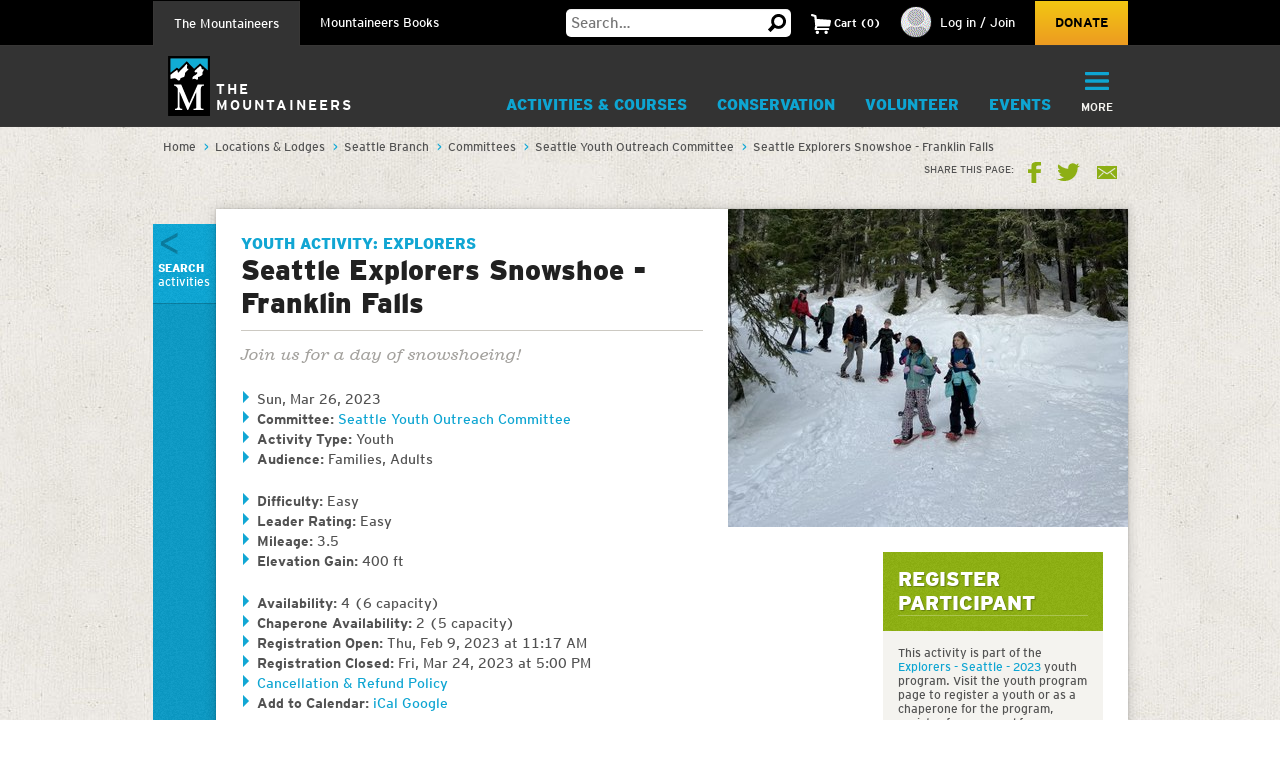

--- FILE ---
content_type: text/html;charset=utf-8
request_url: https://www.mountaineers.org/locations-lodges/seattle-branch/committees/seattle-youth-outreach-committee/course-templates/explorers-seattle/activities/seattle-explorers-snowshoe-franklin-falls
body_size: 14584
content:
<!DOCTYPE html PUBLIC "-//W3C//DTD XHTML 1.0 Transitional//EN" "http://www.w3.org/TR/xhtml1/DTD/xhtml1-transitional.dtd"><html xmlns="http://www.w3.org/1999/xhtml" lang="en" dir="ltr" xml:lang="en">
<head><meta http-equiv="Content-Type" content="text/html; charset=UTF-8" />
        <!-- Google Tag Manager -->
        <script>(function(w,d,s,l,i){w[l]=w[l]||[];w[l].push({'gtm.start':
        new Date().getTime(),event:'gtm.js'});var f=d.getElementsByTagName(s)[0],
        j=d.createElement(s),dl=l!='dataLayer'?'&l='+l:'';j.async=true;j.src=
        'https://www.googletagmanager.com/gtm.js?id='+i+dl;f.parentNode.insertBefore(j,f);
        })(window,document,'script','dataLayer','GTM-WSPM36');</script>
        <!-- End Google Tag Manager -->
    <script src="https://www.mountaineers.org/embedlyConfiguration.js"></script><script type="text/javascript">
(function(i,s,o,g,r,a,m){i['GoogleAnalyticsObject']=r;i[r]=i[r]||function(){
(i[r].q=i[r].q||[]).push(arguments)},i[r].l=1*new Date();a=s.createElement(o),
m=s.getElementsByTagName(o)[0];a.async=1;a.src=g;m.parentNode.insertBefore(a,m)
})(window,document,'script','//www.google-analytics.com/analytics.js','ga');
ga('create', 'UA-3050989-1', 'auto');
var path = location.pathname + location.search;
if (location.hash.indexOf('SearchableText') !== -1) {
  path = path + (location.search ? '&' : '?') + location.hash.substring(1);
}
ga('send', 'pageview', { page: path });
</script><script type="text/javascript">
        var mapbox_token;
        document.addEventListener("DOMContentLoaded", function(event) {
            mapbox_token = 'pk.eyJ1IjoidGhlbW91bnRhaW5lZXJzIiwiYSI6ImNqaDgwYTFqcTBkODUzM3FleTU2NjRhbjMifQ.pIOpcQpa25_nIUbXZePN9g';
        });
    </script><meta content="summary" name="twitter:card" /><meta property="og:site_name" content="The Mountaineers" /><meta property="og:title" content="Seattle Explorers Snowshoe - Franklin Falls" /><meta property="og:description" content="Join us for a day of snowshoeing!" /><meta property="og:image" content="https://www.mountaineers.org/++resource++mtneers/images/share-logo.png" /><meta property="og:url" content="https://www.mountaineers.org/locations-lodges/seattle-branch/committees/seattle-youth-outreach-committee/course-templates/explorers-seattle/activities/seattle-explorers-snowshoe-franklin-falls" /><meta name="description" content="Join us for a day of snowshoeing!" /><script>PORTAL_URL = 'https://www.mountaineers.org';</script><script type="text/javascript" src="https://www.mountaineers.org/++plone++production/++unique++2024-07-02T18:03:26.862988/default.js" data-bundle="production"></script><script type="text/javascript" src="https://www.mountaineers.org/collective.js.jqueryui.custom.min.js?version=None" data-bundle="jqueryui"></script><script type="text/javascript" src="https://www.mountaineers.org/++plone++static/++unique++2020-05-06%2009%3A42%3A58.953363/faceted-jquery-compiled.js" data-bundle="faceted-jquery"></script><script type="text/javascript" src="https://www.mountaineers.org/++plone++static/++unique++2024-06-27%2016%3A43%3A10.279570/solgemafull-compiled.js" data-bundle="solgemafull"></script><script type="text/javascript" src="https://www.mountaineers.org/++plone++static/++unique++2025-02-05%2014%3A43%3A36.490800/faceted-view-compiled.js" data-bundle="faceted-view"></script><link rel="stylesheet" href="https://www.mountaineers.org/++plone++production/++unique++2024-07-02T18:03:26.862988/default.css" data-bundle="production" /><link rel="stylesheet" href="https://www.mountaineers.org/collective.js.jqueryui.custom.min.css?version=None" data-bundle="jqueryui" /><link rel="stylesheet" href="https://www.mountaineers.org/++plone++static/++unique++2023-02-26%2019%3A19%3A54.988726/plone-fontello-compiled.css" data-bundle="plone-fontello" /><link rel="stylesheet" href="https://www.mountaineers.org/++plone++static/++unique++2023-02-26%2019%3A19%3A54.988726/plone-glyphicons-compiled.css" data-bundle="plone-glyphicons" /><link rel="stylesheet" href="https://www.mountaineers.org/++plone++static/++unique++2020-05-06%2009%3A42%3A58.953363/faceted-jquery-compiled.css" data-bundle="faceted-jquery" /><link rel="stylesheet" href="https://www.mountaineers.org/++plone++static/++unique++2024-06-27%2016%3A43%3A10.279570/solgemafull-compiled.css" data-bundle="solgemafull" /><link rel="stylesheet" href="https://www.mountaineers.org/++plone++static/++unique++2025-02-05%2014%3A43%3A36.490800/faceted-view.min.css" data-bundle="faceted-view" /><script type="text/javascript">
        jQuery(function($){
            if (typeof($.datepicker) != "undefined"){
              $.datepicker.setDefaults(
                jQuery.extend($.datepicker.regional[''],
                {dateFormat: 'mm/dd/yy'}));
            }
        });
        </script><link rel="canonical" href="https://www.mountaineers.org/locations-lodges/seattle-branch/committees/seattle-youth-outreach-committee/course-templates/explorers-seattle/activities/seattle-explorers-snowshoe-franklin-falls" /><link rel="search" href="https://www.mountaineers.org/@@search" title="Search this site" /><meta name="generator" content="Plone - http://plone.com" />
	<meta name="viewport" content="width=device-width, initial-scale=1" />
	<title>Seattle Explorers Snowshoe - Franklin Falls — The Mountaineers</title>
  <link rel="icon" href="/++resource++mtneers/images/favicon.png" />
  <link rel="stylesheet" href="/++resource++mtneers/css/style.css?v=2025-01-29T16:16:06-08:00" />
  <link rel="stylesheet" href="/++resource++mtneers.content/content.css?v=2025-01-29T16:16:06-08:00" />
  <script type="text/javascript" src="/++resource++mtneers/js/mtneers.js?v=2025-01-29T16:16:06-08:00"></script>
  <link href="//fastly-cloud.typenetwork.com/projects/4873/fontface.css?639c20a5" rel="stylesheet" type="text/css" />
</head>
<body class="theme-course frontend icons-on pat-markspeciallinks portaltype-mtneers-activity section-locations-lodges site-Plone subsection-seattle-branch subsection-seattle-branch-committees subsection-seattle-branch-committees-seattle-youth-outreach-committee template-view thumbs-on userrole-anonymous viewpermission-view nav-programs" dir="ltr" data-pat-plone-modal="{&quot;loadLinksWithinModal&quot;: false, &quot;titleSelector&quot;: &quot;h1.documentFirstHeading&quot;}" id="visual-portal-wrapper" data-base-url="https://www.mountaineers.org/locations-lodges/seattle-branch/committees/seattle-youth-outreach-committee/course-templates/explorers-seattle/activities/seattle-explorers-snowshoe-franklin-falls" data-view-url="https://www.mountaineers.org/locations-lodges/seattle-branch/committees/seattle-youth-outreach-committee/course-templates/explorers-seattle/activities/seattle-explorers-snowshoe-franklin-falls" data-portal-url="https://www.mountaineers.org" data-i18ncatalogurl="https://www.mountaineers.org/plonejsi18n" data-pat-markspeciallinks="{&quot;external_links_open_new_window&quot;: true, &quot;mark_special_links&quot;: false}" data-pat-pickadate="{&quot;selectYears&quot;: 200}"><!-- Google Tag Manager (noscript) --><noscript><iframe src="https://www.googletagmanager.com/ns.html?id=GTM-WSPM36" height="0" width="0" style="display:none;visibility:hidden"></iframe></noscript><!-- End Google Tag Manager (noscript) --><header>
    <nav id="universal">
      <ul class="wrapper">
        <li class="nav-programs"><a class="active" href="/">The Mountaineers</a></li>
        <li class="nav-books"><a href="/books">Mountaineers Books</a></li>
        <li class="search hide-on-mobile">
          <form class="searchform" action="https://www.mountaineers.org/@@search" method="GET">
            <input type="text" class="input-text" placeholder="Search…" id="search-input-text" name="SearchableText" />
						<input type="hidden" name="books-header-search" value="" />
            <button title="Search">
              <svg width="18px" height="18px" viewbox="0 0 18 18" version="1.1" style="height: 18px;">
                <g stroke="none" stroke-width="1">
                  <path d="M17.8361501,15.1209357 C18.0546166,15.3394022 18.0546166,15.5578657 17.8361501,15.7763322 L15.8231463,17.8361501 C15.7295182,17.9297787 15.6046828,17.9765922 15.4486339,17.9765922 C15.3237955,17.9765922 15.2145637,17.9297787 15.1209357,17.8361501 L11.1885561,13.8101425 C10.0025954,14.5279628 8.7542319,14.8868654 7.44343272,14.8868654 C5.41481324,14.8868654 3.66710797,14.1612553 2.20025999,12.710014 C0.733412605,11.2587697 0,9.50325957 0,7.44343272 C0,5.38360587 0.733412605,3.62809577 2.20025999,2.17685147 C3.66710797,0.725610165 5.41481324,0 7.44343272,0 C9.4720522,0 11.2119556,0.725610165 12.6631969,2.17685147 C14.1144412,3.62809577 14.8400514,5.38360587 14.8400514,7.44343272 C14.8400514,8.7542319 14.5123561,9.97138501 13.8569565,11.094928 L17.8361501,15.1209357 Z M7.44343272,2.90247062 C6.19505127,2.90247062 5.12614212,3.34719953 4.23666933,4.23666933 C3.34719953,5.12614212 2.90247062,6.19505127 2.90247062,7.44343272 C2.90247062,8.69181417 3.34719953,9.76072332 4.23666933,10.6501961 C5.12614212,11.5396659 6.19505127,11.9843948 7.44343272,11.9843948 C8.69181417,11.9843948 9.75292148,11.5396659 10.6267876,10.6501961 C11.5006537,9.76072332 11.9375808,8.69181417 11.9375808,7.44343272 C11.9375808,6.19505127 11.5006537,5.12614212 10.6267876,4.23666933 C9.75292148,3.34719953 8.69181417,2.90247062 7.44343272,2.90247062 L7.44343272,2.90247062 Z" transform="translate(9.000000, 8.988296) scale(-1, 1) translate(-9.000000, -8.988296) "></path>
                </g>
              </svg>
            </button>
          </form>
        </li>
        <li class="cart menu hide-on-mobile">
        </li>
        <li class="user menu hide-on-mobile">
  <a href="https://www.mountaineers.org/login">
    <img src="https://www.mountaineers.org/images/placeholder-images/placeholder-contact-profile/@@images/996a5e18-6376-43be-869c-11f39496550b.png" alt="" title="" height="30" width="30" />
    <span>Log in / Join</span>
  </a>
</li>
        <li class="donate hide-on-mobile"><a href="/donate">Donate</a></li>
      </ul>
    </nav>
    <nav id="global">
      <ul class="wrapper nav-programs">
        <li class="logo">
          <a href="/">
            <img src="/++resource++mtneers/images/logo.svg" alt="Logo" width="42" height="60" />
            <span>The<br />Mountaineers</span>
          </a>
        </li>
        <li class="donate hide-on-desktop">
          <a href="/donate">
            <svg width="22px" height="20px" viewbox="0 0 22 20">
              <g stroke="none" stroke-width="1" transform="translate(-106.000000, -62.000000)">
                <path d="M126.114469,63.6666667 C127.308002,64.88195 127.904762,66.36631 127.904762,68.1197933 C127.904762,69.8732733 127.308002,71.3576333 126.114469,72.5729167 L116.952381,82 L107.790293,72.5729167 C106.596759,71.3576333 106,69.8732733 106,68.1197933 C106,66.36631 106.596759,64.88195 107.790293,63.6666667 C108.843412,62.55555 110.133462,62 111.660487,62 C113.187508,62 114.477557,62.55555 115.530678,63.6666667 L116.952381,65.125 L118.42674,63.6666667 C119.47986,62.55555 120.761134,62 122.270604,62 C123.780075,62 125.061349,62.55555 126.114469,63.6666667 Z"></path>
              </g>
            </svg>
            <div>Donate</div>
          </a>
        </li>
        <li class="cart menu hide-on-desktop">
          <button class="menu-toggle">
            <span>Cart</span>
            <div class="items"><strong>2</strong>Items</div>
          </button>
          <div class="menu-target" aria-expanded="false"></div>
        </li>
        <li class="user menu hide-on-desktop">
  <a href="https://www.mountaineers.org/login">
    <img src="https://www.mountaineers.org/images/placeholder-images/placeholder-contact-profile/@@images/996a5e18-6376-43be-869c-11f39496550b.png" alt="" title="" height="30" width="30" />
    <span>Log in / Join</span>
  </a>
</li>
        <li class="menu plain">
          <a class="menu-toggle " href="https://www.mountaineers.org/activities">
            Activities &amp; Courses
            <button class="button shadow"></button>
          </a>
          <div class="menu-target">
            <ul class="nav">
              <li>
                <a href="https://www.mountaineers.org/activities/activity-overviews">Activity Overviews</a>
              </li>
              <li>
                <a href="https://www.mountaineers.org/activities/course-overviews">Course Overviews</a>
              </li>
              <li>
                <a href="https://www.mountaineers.org/activities/activities">Find Activities</a>
              </li>
              <li>
                <a href="https://www.mountaineers.org/activities/courses-clinics-seminars">Find Courses, Clinics &amp; More</a>
              </li>
              <li>
                <a href="https://www.mountaineers.org/activities/virtual-education-center">Virtual Education Center</a>
              </li>
              <li>
                <a href="https://www.mountaineers.org/activities/routes-places">Find Routes &amp; Places</a>
              </li>
              <li>
                <a href="https://www.mountaineers.org/activities/trip-reports">View Trip Reports</a>
              </li>
            </ul>
            
          </div>
        </li><li class="menu plain">
          <a class="menu-toggle " href="https://www.mountaineers.org/conservation">
            Conservation
            <button class="button shadow"></button>
          </a>
          <div class="menu-target">
            <ul class="nav">
              <li>
                <a href="https://www.mountaineers.org/conservation/education">Education</a>
              </li>
              <li>
                <a href="https://www.mountaineers.org/conservation/stewardship">Stewardship</a>
              </li>
              <li>
                <a href="https://www.mountaineers.org/conservation/advocacy">Advocacy</a>
              </li>
            </ul>
            
          </div>
        </li><li class="menu plain">
          <a class="menu-toggle " href="https://www.mountaineers.org/volunteer">
            Volunteer
            <button class="button shadow"></button>
          </a>
          <div class="menu-target">
            <ul class="nav">
              <li>
                <a href="https://www.mountaineers.org/volunteer/volunteer-with-us">Volunteer With Us</a>
              </li>
              <li>
                <a href="https://www.mountaineers.org/volunteer/find-volunteer-activities">Find Volunteer Activities</a>
              </li>
              <li>
                <a href="https://www.mountaineers.org/volunteer/volunteer-support-tools">Volunteer Support Tools</a>
              </li>
              <li>
                <a href="https://www.mountaineers.org/volunteer/schedule-manage">Schedule &amp; Manage</a>
              </li>
              <li>
                <a href="https://www.mountaineers.org/volunteer/leader-resources">Leader Resources</a>
              </li>
            </ul>
            
          </div>
        </li><li class="menu plain">
          <a class="menu-toggle " href="https://www.mountaineers.org/events">
            Events
            <button class="button shadow"></button>
          </a>
          <div class="menu-target">
            <ul class="nav">
              <li>
                <a href="https://www.mountaineers.org/events/find-events">Find Events</a>
              </li>
              <li>
                <a href="https://www.mountaineers.org/events/banff">Banff World Tour</a>
              </li>
              <li>
                <a href="https://www.mountaineers.org/events/adventure-speakers">Adventure Speakers</a>
              </li>
              <li>
                <a href="https://www.mountaineers.org/events/film-screenings">Film Screenings</a>
              </li>
              <li>
                <a href="https://www.mountaineers.org/events/adventure-with-purpose-gala">Adventure with Purpose Gala</a>
              </li>
              <li>
                <a href="https://www.mountaineers.org/events/an-evening-of-advocacy">An Evening of Advocacy</a>
              </li>
              <li>
                <a href="https://www.mountaineers.org/events/leadership-development">Leadership Development</a>
              </li>
              <li>
                <a href="https://www.mountaineers.org/events/rent-our-facilities">Rent our Facilities</a>
              </li>
              <li>
                <a href="https://www.mountaineers.org/events/branch-calendars">Create New Event</a>
              </li>
            </ul>
            
          </div>
        </li><li class="menu plain">
          <a class="menu-toggle " href="https://www.mountaineers.org/youth">
            Youth
            <button class="button shadow"></button>
          </a>
          <div class="menu-target">
            <ul class="nav">
              <li>
                <a href="https://www.mountaineers.org/youth/programs-by-location">Programs by Location</a>
              </li>
              <li>
                <a href="https://www.mountaineers.org/youth/programs-by-age-group-type">Programs by Age Group &amp; Type</a>
              </li>
              <li>
                <a href="https://www.mountaineers.org/youth/summer-camp">Summer Camp</a>
              </li>
              <li>
                <a href="https://www.mountaineers.org/youth/family-programs">Family Programs</a>
              </li>
              <li>
                <a href="https://www.mountaineers.org/youth/partner-programs">Partner Programs</a>
              </li>
              <li>
                <a href="https://www.mountaineers.org/youth/volunteer-with-youth">Volunteer with Youth</a>
              </li>
              <li>
                <a href="https://www.mountaineers.org/youth/resources-faqs">Resources &amp; FAQs</a>
              </li>
              <li>
                <a href="https://www.mountaineers.org/youth/seattle-youth-clubs-comprehensive-calendar">Seattle Youth Clubs Comprehensive Calendar</a>
              </li>
            </ul>
            
          </div>
        </li><li class="menu plain">
          <a class="menu-toggle " href="https://www.mountaineers.org/membership">
            Membership
            <button class="button shadow"></button>
          </a>
          <div class="menu-target">
            <ul class="nav">
              <li>
                <a href="https://www.mountaineers.org/membership/join-the-mountaineers">Join The Mountaineers</a>
              </li>
              <li>
                <a href="https://www.mountaineers.org/membership/getting-started">Getting Started</a>
              </li>
              <li>
                <a href="https://www.mountaineers.org/membership/benefits">Benefits</a>
              </li>
              <li>
                <a href="https://www.mountaineers.org/membership/gear-library">Gear Library</a>
              </li>
              <li>
                <a href="https://www.mountaineers.org/membership/give-a-gift-membership">Give a Gift Membership</a>
              </li>
              <li>
                <a href="https://www.mountaineers.org/membership/scholarships">Scholarships</a>
              </li>
              <li>
                <a href="https://www.mountaineers.org/membership/badges">Badges</a>
              </li>
            </ul>
            
          </div>
        </li><li class="menu plain">
          <a class="menu-toggle " href="https://www.mountaineers.org/locations-lodges">
            Locations &amp; Lodges
            <button class="button shadow"></button>
          </a>
          <div class="menu-target">
            <ul class="nav">
              <li>
                <a href="https://www.mountaineers.org/locations-lodges/seattle-program-center-bookstore">Bookstore</a>
              </li>
              <li>
                <a href="https://www.mountaineers.org/locations-lodges/bellingham-branch">Bellingham Branch</a>
              </li>
              <li>
                <a href="https://www.mountaineers.org/locations-lodges/everett-branch">Everett Branch</a>
              </li>
              <li>
                <a href="https://www.mountaineers.org/locations-lodges/foothills-branch">Foothills Branch</a>
              </li>
              <li>
                <a href="https://www.mountaineers.org/locations-lodges/kitsap-branch">Kitsap Branch</a>
              </li>
              <li>
                <a href="https://www.mountaineers.org/locations-lodges/olympia-branch">Olympia Branch</a>
              </li>
              <li>
                <a href="https://www.mountaineers.org/locations-lodges/seattle-branch">Seattle Branch</a>
              </li>
              <li>
                <a href="https://www.mountaineers.org/locations-lodges/tacoma-branch">Tacoma Branch</a>
              </li>
              <li>
                <a href="https://www.mountaineers.org/locations-lodges/seattle-program-center">Seattle Program Center</a>
              </li>
              <li>
                <a href="https://www.mountaineers.org/locations-lodges/tacoma-program-center">Tacoma Program Center</a>
              </li>
              <li>
                <a href="https://www.mountaineers.org/locations-lodges/baker-lodge">Baker Lodge</a>
              </li>
              <li>
                <a href="https://www.mountaineers.org/locations-lodges/meany-lodge">Meany Lodge</a>
              </li>
              <li>
                <a href="https://www.mountaineers.org/locations-lodges/stevens-lodge">Stevens Lodge</a>
              </li>
              <li>
                <a href="https://www.mountaineers.org/locations-lodges/irish-cabin-property">Irish Cabin Property</a>
              </li>
              <li>
                <a href="https://www.mountaineers.org/locations-lodges/kitsap-forest-theater-cabin">Kitsap Forest Theater</a>
              </li>
            </ul>
            
          </div>
        </li><li class="menu plain">
          <a class="menu-toggle " href="https://www.mountaineers.org/blog">
            Blog
            <button class="button shadow"></button>
          </a>
          <div class="menu-target">
            <ul class="nav">
              <li>
                <a href="https://www.mountaineers.org/blog/search-blogs">Search Blogs</a>
              </li>
              <li>
                <a href="https://www.mountaineers.org/blog/mountaineer-magazine">Mountaineer Magazine</a>
              </li>
              <li>
                <a href="https://www.mountaineers.org/blog/contribute">Contribute</a>
              </li>
            </ul>
            
          </div>
        </li><li class="menu plain">
          <a class="menu-toggle " href="https://www.mountaineers.org/about">
            About
            <button class="button shadow"></button>
          </a>
          <div class="menu-target">
            <ul class="nav">
              <li>
                <a href="https://www.mountaineers.org/about/history">History</a>
              </li>
              <li>
                <a href="https://www.mountaineers.org/about/vision-leadership">Vision &amp; Leadership</a>
              </li>
              <li>
                <a href="https://www.mountaineers.org/about/land-acknowledgment">Land Acknowledgment</a>
              </li>
              <li>
                <a href="https://www.mountaineers.org/about/staff">Staff</a>
              </li>
              <li>
                <a href="https://www.mountaineers.org/about/employment">Employment</a>
              </li>
              <li>
                <a href="https://www.mountaineers.org/about/safety">Safety Committee</a>
              </li>
              <li>
                <a href="https://www.mountaineers.org/about/contact-us">Contact Us</a>
              </li>
            </ul>
            
          </div>
        </li><li class="primary menu">
          <button class="menu-toggle">
            <svg width="29px" height="22px" viewbox="0 0 29 22">
              <g stroke="none" stroke-width="1" transform="translate(-270.000000, -16.000000)">
                <path d="M270,17.0093689 C270,16.4519098 270.455521,16 270.998246,16 L298.001754,16 C298.55307,16 299,16.4433532 299,17.0093689 L299,18.9906311 C299,19.5480902 298.544479,20 298.001754,20 L270.998246,20 C270.44693,20 270,19.5566468 270,18.9906311 L270,17.0093689 Z M270,26.0093689 C270,25.4519098 270.455521,25 270.998246,25 L298.001754,25 C298.55307,25 299,25.4433532 299,26.0093689 L299,27.9906311 C299,28.5480902 298.544479,29 298.001754,29 L270.998246,29 C270.44693,29 270,28.5566468 270,27.9906311 L270,26.0093689 Z M270,35.0093689 C270,34.4519098 270.455521,34 270.998246,34 L298.001754,34 C298.55307,34 299,34.4433532 299,35.0093689 L299,36.9906311 C299,37.5480902 298.544479,38 298.001754,38 L270.998246,38 C270.44693,38 270,37.5566468 270,36.9906311 L270,35.0093689 Z"></path>
              </g>
            </svg>
            <div class="hide-on-mobile">More</div>
            <div class="hide-on-desktop">Menu</div>
          </button>
          <div class="menu-target" aria-expanded="false">
            <ul id="menu" class="nav">
              <li class="cta">
  <h3>Mountaineers Books</h3>
  <p>Changing lives since 1960.</p>
  <a class="blue shadow button" href="https://www.mountaineers.org/books">Shop</a>
</li>
            </ul>
          </div>
        </li>
      </ul>
      <ul class="wrapper nav-books">
				<li class="logo">
					<a href="/books" class="nav-books">
						<img src="/++resource++mtneers/images/logo.svg" alt="Logo" width="42" height="60" />
						<span>Mountaineers<br />Books</span>
					</a>
				</li>
        <li class="donate hide-on-desktop">
          <a href="/donate">
            <svg width="22px" height="20px" viewbox="0 0 22 20">
              <g stroke="none" stroke-width="1" transform="translate(-106.000000, -62.000000)">
                <path d="M126.114469,63.6666667 C127.308002,64.88195 127.904762,66.36631 127.904762,68.1197933 C127.904762,69.8732733 127.308002,71.3576333 126.114469,72.5729167 L116.952381,82 L107.790293,72.5729167 C106.596759,71.3576333 106,69.8732733 106,68.1197933 C106,66.36631 106.596759,64.88195 107.790293,63.6666667 C108.843412,62.55555 110.133462,62 111.660487,62 C113.187508,62 114.477557,62.55555 115.530678,63.6666667 L116.952381,65.125 L118.42674,63.6666667 C119.47986,62.55555 120.761134,62 122.270604,62 C123.780075,62 125.061349,62.55555 126.114469,63.6666667 Z"></path>
              </g>
            </svg>
            <div>Donate</div>
          </a>
        </li>
        <li class="cart menu hide-on-desktop">
          <button class="menu-toggle">
            <span>Cart</span>
            <div class="items"><strong>2</strong>Items</div>
          </button>
          <div class="menu-target" aria-expanded="false"></div>
        </li>
        <li class="user menu hide-on-desktop">
  <a href="https://www.mountaineers.org/login">
    <img src="https://www.mountaineers.org/images/placeholder-images/placeholder-contact-profile/@@images/996a5e18-6376-43be-869c-11f39496550b.png" alt="" title="" height="30" width="30" />
    <span>Log in / Join</span>
  </a>
</li>
        <li class="menu plain">
          <a class="menu-toggle " href="https://www.mountaineers.org/books/books">
            Books &amp; Maps
            <button class="button shadow"></button>
          </a>
          <div class="menu-target">
            
            <div class="subsections">
              <div class="subsection">
                <header>*Books &amp; Maps* by Subject</header>
                <ul class="nav">
                  <li>
                    <a href="https://www.mountaineers.org/books/books/books-by-subject/imprints">Imprints</a>                
                  </li>
                  <li>
                    <a href="https://www.mountaineers.org/books/books/books-by-subject/partner-publishers">Partner Publishers</a>                
                  </li>
                  <li>
                    <a href="https://www.mountaineers.org/books/books/books-by-subject/climbing">Climbing</a>                
                  </li>
                  <li>
                    <a href="https://www.mountaineers.org/books/books/books-by-subject/conservation">Conservation</a>                
                  </li>
                  <li>
                    <a href="https://www.mountaineers.org/books/books/books-by-subject/cookbooks-and-foraging">Cookbooks and Foraging</a>                
                  </li>
                  <li>
                    <a href="https://www.mountaineers.org/books/books/books-by-subject/field-guides">Field Guides</a>                
                  </li>
                  <li>
                    <a href="https://www.mountaineers.org/books/books/books-by-subject/gift">Gift</a>                
                  </li>
                  <li>
                    <a href="https://www.mountaineers.org/books/books/books-by-subject/green-trails-maps">Green Trails Maps</a>                
                  </li>
                  <li>
                    <a href="https://www.mountaineers.org/books/books/books-by-subject/hiking-backpacking">Hiking &amp; Backpacking</a>                
                  </li>
                  <li>
                    <a href="https://www.mountaineers.org/books/books/books-by-subject/nature">Nature</a>                
                  </li>
                  <li>
                    <a href="https://www.mountaineers.org/books/books/books-by-subject/photography">Photography</a>                
                  </li>
                  <li>
                    <a href="https://www.mountaineers.org/books/books/books-by-subject/stories">Stories</a>                
                  </li>
                  <li>
                    <a href="https://www.mountaineers.org/books/books/books-by-subject/search-more-categories">Search More Subjects</a>                
                  </li>
                </ul>
              </div>
              <div class="subsection">
                <header>*Special* Book Lists</header>
                <ul class="nav">
                  <li>
                    <a href="https://www.mountaineers.org/books/books/special-book-lists/coming-soon">Coming Soon</a>                
                  </li>
                  <li>
                    <a href="https://www.mountaineers.org/books/books/special-book-lists/new-releases">New Releases</a>                
                  </li>
                  <li>
                    <a href="https://www.mountaineers.org/books/books/special-book-lists/best-sellers">Best Sellers</a>                
                  </li>
                  <li>
                    <a href="https://www.mountaineers.org/books/books/special-book-lists/award-winners-1">Award Winners</a>                
                  </li>
                  <li>
                    <a href="https://www.mountaineers.org/books/books/special-book-lists/women-authors">Women Authors</a>                
                  </li>
                  <li>
                    <a href="https://www.mountaineers.org/books/books/special-book-lists/gear-apparel">Gear &amp; Apparel</a>                
                  </li>
                  <li>
                    <a href="https://www.mountaineers.org/books/books/special-book-lists/campfire-stories-collection">Campfire Stories Collection</a>                
                  </li>
                </ul>
              </div>
            </div>
          </div>
        </li><li class="menu plain">
          <a class="menu-toggle " href="https://www.mountaineers.org/books/mission">
            Mission
            <button class="button shadow"></button>
          </a>
          <div class="menu-target">
            <ul class="nav">
              <li>
                <a href="https://www.mountaineers.org/books/mission/adventure-with-purpose">Adventure with Purpose</a>
              </li>
              <li>
                <a href="https://www.mountaineers.org/books/mission/donors">Donors</a>
              </li>
              <li>
                <a href="https://www.mountaineers.org/books/mission/our-partners">Our Partners</a>
              </li>
              <li>
                <a href="https://www.mountaineers.org/books/mission/onepercentfortrails">1% for Trails—Outdoor Nonprofits in Partnership</a>
              </li>
              <li>
                <a href="https://www.mountaineers.org/books/mission/engage">Barbara Savage Memorial Award</a>
              </li>
            </ul>
            
          </div>
        </li><li class="menu plain">
          <a class="menu-toggle " href="https://www.mountaineers.org/books/authors">
            Authors
            <button class="button shadow"></button>
          </a>
          <div class="menu-target">
            <ul class="nav">
              <li>
                <a href="https://www.mountaineers.org/books/authors/meet-our-authors">Meet Our Fall 2025 Authors</a>
              </li>
              <li>
                <a href="https://www.mountaineers.org/books/authors/events-web-series">Events &amp; Web Series</a>
              </li>
              <li>
                <a href="https://www.mountaineers.org/books/authors/blog">Blog</a>
              </li>
              <li>
                <a href="https://www.mountaineers.org/books/authors/videos">Videos</a>
              </li>
            </ul>
            
          </div>
        </li><li class="menu plain">
          <a class="menu-toggle " href="https://www.mountaineers.org/books/about">
            About
            <button class="button shadow"></button>
          </a>
          <div class="menu-target">
            <ul class="nav">
              <li>
                <a href="https://www.mountaineers.org/books/about/bookseller-info">Bookseller Info</a>
              </li>
              <li>
                <a href="https://www.mountaineers.org/books/about/request-a-catalog">Request a Catalog</a>
              </li>
              <li>
                <a href="https://www.mountaineers.org/books/about/press-inquiries">Press Inquiries</a>
              </li>
              <li>
                <a href="https://www.mountaineers.org/books/about/staff">Staff</a>
              </li>
              <li>
                <a href="https://www.mountaineers.org/books/about/employment">Employment</a>
              </li>
              <li>
                <a href="https://www.mountaineers.org/books/about/contact-us">Contact Us</a>
              </li>
              <li>
                <a href="https://www.mountaineers.org/books/about/early-reviewer">Early Bird Reviewer Program</a>
              </li>
            </ul>
            
          </div>
        </li><li class="menu plain">
          <a class="menu-toggle empty" href="https://www.mountaineers.org/books/gear-apparel">
            Gear &amp; Apparel
            <button class="button shadow"></button>
          </a>
          
        </li><li class="primary menu">
          <button class="menu-toggle">
            <svg width="29px" height="22px" viewbox="0 0 29 22">
              <g stroke="none" stroke-width="1" transform="translate(-270.000000, -16.000000)">
                <path d="M270,17.0093689 C270,16.4519098 270.455521,16 270.998246,16 L298.001754,16 C298.55307,16 299,16.4433532 299,17.0093689 L299,18.9906311 C299,19.5480902 298.544479,20 298.001754,20 L270.998246,20 C270.44693,20 270,19.5566468 270,18.9906311 L270,17.0093689 Z M270,26.0093689 C270,25.4519098 270.455521,25 270.998246,25 L298.001754,25 C298.55307,25 299,25.4433532 299,26.0093689 L299,27.9906311 C299,28.5480902 298.544479,29 298.001754,29 L270.998246,29 C270.44693,29 270,28.5566468 270,27.9906311 L270,26.0093689 Z M270,35.0093689 C270,34.4519098 270.455521,34 270.998246,34 L298.001754,34 C298.55307,34 299,34.4433532 299,35.0093689 L299,36.9906311 C299,37.5480902 298.544479,38 298.001754,38 L270.998246,38 C270.44693,38 270,37.5566468 270,36.9906311 L270,35.0093689 Z"></path>
              </g>
            </svg>
            <div class="hide-on-mobile">More</div>
            <div class="hide-on-desktop">Menu</div>
          </button>
          <div class="menu-target" aria-expanded="false">
            <ul id="menu" class="nav">
              <li class="cta">
  <h3>Get outside with us!</h3>
  <p>The Mountaineers teaches skills and leads outdoor activities for all in the Pacific Northwest. Consider joining to unlock discounts on books &amp; maps!</p>
  <a class="blue shadow button" href="https://www.mountaineers.org">Learn More</a>
</li>
            </ul>
          </div>
        </li>
      </ul>
    </nav>
  </header><aside id="global_statusmessage">
      

      <div>
      </div>
    </aside><div id="banner-provider" class="portletWrapper">
      <div id="portlets-banner">
  

  
</div>

  </div><div id="breadcrumbs"><div class="wrapper">
		<nav id="portal-breadcrumbs" class="plone-breadcrumb">
  <div class="container">
    <span id="breadcrumbs-you-are-here" class="hiddenStructure">You are here:</span>
    <ol aria-labelledby="breadcrumbs-you-are-here">
      <li id="breadcrumbs-home">
        <a href="https://www.mountaineers.org">Home</a>
      </li>
      <li id="breadcrumbs-1">
        
          <a href="https://www.mountaineers.org/locations-lodges">Locations &amp; Lodges</a>
          
        
      </li>
      <li id="breadcrumbs-2">
        
          <a href="https://www.mountaineers.org/locations-lodges/seattle-branch">Seattle Branch</a>
          
        
      </li>
      <li id="breadcrumbs-3">
        
          <a href="https://www.mountaineers.org/locations-lodges/seattle-branch/committees">Committees</a>
          
        
      </li>
      <li id="breadcrumbs-4">
        
          <a href="https://www.mountaineers.org/locations-lodges/seattle-branch/committees/seattle-youth-outreach-committee">Seattle Youth Outreach Committee</a>
          
        
      </li>
      <li id="breadcrumbs-5">
        
          
          <span id="breadcrumbs-current">Seattle Explorers Snowshoe - Franklin Falls</span>
        
      </li>
    </ol>
  </div>
</nav>
		<div class="share">
	<strong aria-hidden="true">Share this Page:</strong>
	<a target="_blank" class="fb" aria-label="Share this page on Facebook" href="//www.facebook.com/sharer/sharer.php?u=https%3A//www.mountaineers.org/locations-lodges/seattle-branch/committees/seattle-youth-outreach-committee/course-templates/explorers-seattle/activities/seattle-explorers-snowshoe-franklin-falls">Facebook</a>
	<a target="_blank" class="tw" aria-label="Share this page on Twitter" href="//twitter.com/share?url=https%3A//www.mountaineers.org/locations-lodges/seattle-branch/committees/seattle-youth-outreach-committee/course-templates/explorers-seattle/activities/seattle-explorers-snowshoe-franklin-falls">Twitter</a>
	<a class="em" aria-label="Share this page via Email" href="mailto:?Subject=Fwd: Seattle%20Explorers%20Snowshoe%20-%20Franklin%20Falls&amp;body=https%3A//www.mountaineers.org/locations-lodges/seattle-branch/committees/seattle-youth-outreach-committee/course-templates/explorers-seattle/activities/seattle-explorers-snowshoe-franklin-falls">Email</a>
</div>
	</div></div><div id="main" class=""><div class="wrapper">

<!-- BEGIN DISPLAY CODE - changes to current page output commented -->

		<div class="column grid-1 backcolumn">
        <a class="back" href="/activities/activities"><strong>Search</strong> activities</a>
      </div>

		<div class="column grid-15 last">

      

      <div>


        

        <article id="content">

          

          <header>
            <div id="viewlet-above-content-title"><span id="social-tags-body" style="display: none" itemscope="" itemtype="http://schema.org/WebPage">
  
</span>


</div>
            
      
      <div class="leftright">
        <div class="main-image">
          <img src="https://www.mountaineers.org/locations-lodges/seattle-branch/committees/seattle-youth-outreach-committee/course-templates/explorers-seattle/activity-templates/seattle-snowshoe/@@images/5a749a9f-81d9-4029-b7dd-6a84a16e9659.jpeg" alt="Seattle Explorers Snowshoe" title="Seattle Explorers Snowshoe" height="318" width="400" />
        </div>
        <header class="program-header">
          <h2 class="kicker">Youth activity: Explorers</h2>
          <h1 class="documentFirstHeading">Seattle Explorers Snowshoe - Franklin Falls</h1>
          <p class="documentDescription">Join us for a day of snowshoeing!</p>
          
        </header>
      </div>
    
            <div id="viewlet-below-content-title">
</div>

            
          </header>

          <div id="viewlet-above-content-body"></div>
          <div id="content-core">
            
      <div class="sidebar">
        <div class="sidebar-box">
</div>
        <div id="register-participant" class="sidebar-box">

<header>
	<h3>Register Participant</h3>
</header>

<form method="POST" action="https://www.mountaineers.org/locations-lodges/seattle-branch/committees/seattle-youth-outreach-committee/course-templates/explorers-seattle/activities/seattle-explorers-snowshoe-franklin-falls/review-registration?ajax_load=1">
	<input type="hidden" name="c" />




	<p>This activity is part of the <a href="https://www.mountaineers.org/locations-lodges/seattle-branch/committees/seattle-youth-outreach-committee/course-templates/explorers-seattle/explorers-seattle-2022">Explorers - Seattle - 2023</a>
         
          youth program. Visit the youth program page to register a youth or as a chaperone for the program, register for or cancel from activities, or cancel entirely from the program.
	</p>


</form>


</div>
        
        
        <div class="sidebar-box">
</div>
        
        
        <div class="sidebar-box">
</div>
        <div class="leaders">
          <h3>Contacts</h3>
          <div class="roster-contact">
            
              
                <img src="https://www.mountaineers.org/members/dmario-mooney/@@images/c0054295-ba8a-49f0-82d9-79fce7fbb6be.jpeg" alt="Dmario Mooney" title="Dmario Mooney" height="64" width="64" />
                <div>Dmario Mooney</div>
              
              <div class="roster-position">Primary Leader</div>

              <em class="roster-position">Qualified Youth Leader</em>
            
          </div>
          
        </div>
      </div>
      <div class="program-core">
        <ul class="details">
          <li>
            Sun, Mar 26, 2023
            
          </li>
          <li>
            <label><span>Committee</span>:</label>
            <a href="https://www.mountaineers.org/locations-lodges/seattle-branch/committees/seattle-youth-outreach-committee">Seattle Youth Outreach Committee</a>
          </li>
          <li>
            <label>Activity Type:</label>
            Youth
          </li>
          
          
          <li>
            <label>Audience:</label>
            Families, Adults
          </li>
        </ul>
        <ul class="details">
          <li class="DifficultyScore">
            <label>Difficulty:</label>
            Easy
          </li>
          <li>
            <label>Leader Rating:</label>
            Easy
          </li>
          <li>
            <strong>Mileage:</strong>
            <span>3.5 </span>
          </li>
          <li>
            <strong>Elevation Gain:</strong>
            <span>400 ft</span>
          </li>
          
          
          
          
          
        </ul>
        <ul class="details">
          
          
          <li>
            <label>Availability:</label>
            
              4
            
            (<span>6</span> capacity)
          </li>
          
          <li>
            <label>Chaperone Availability:</label>
            
              2
            
            (<span>5</span> capacity)
          </li>
          <li>
            <label>Registration Open: </label> Thu, Feb 9, 2023 at 11:17 AM
          </li>
          
          <li>
            <label>Registration Closed: </label> Fri, Mar 24, 2023 at 5:00 PM
          </li>
          <li>
            <a href="https://www.mountaineers.org/volunteers/leader-resources/financial-policies-procedures-forms/cancellation-policy">Cancellation &amp; Refund Policy</a>
          </li>
           <li>
            <label>Add to Calendar:</label>
              <a href="https://www.mountaineers.org/locations-lodges/seattle-branch/committees/seattle-youth-outreach-committee/course-templates/explorers-seattle/activities/seattle-explorers-snowshoe-franklin-falls/ics_view" title="Download this activity in iCal format">
                  <span>iCal</span></a>
              <a href="http://www.google.com/calendar/event?action=TEMPLATE&amp;dates=20230326%2F20230327&amp;text=Seattle%20Explorers%20Snowshoe%20-%20Franklin%20Falls&amp;location=Franklin%20Falls&amp;details=%3Ca%20href%3D%22https%3A//www.mountaineers.org/locations-lodges/seattle-branch/committees/seattle-youth-outreach-committee/course-templates/explorers-seattle/activities/seattle-explorers-snowshoe-franklin-falls%22%3ELink%20to%20the%20activity%3C/a%3E%3Cbr%3E%3Cbr%3EJoin%20us%20for%20a%20day%20of%20snowshoeing%21" title="Export this Activity in Google Calendar">
                  
                  <span>Google</span></a>
          </li>
        </ul>
        <div class="content-text">
          <div>
            <label>Leader's notes</label>
            <p><a href="https://www.groupcarpool.com/t/n6thk0">Here</a></p>
<h2><strong>IMPORTANT INFO</strong></h2>
<ul>
<li><strong>Trip Sheet:</strong> <a href="https://docs.google.com/document/d/1-6oeSX1st2Yt1pX74F3oFxGgzgOpCwyvXzS5zPURxxw/edit">Here</a></li>
<li><strong>Parking: </strong>NW Forest Pass</li>
<li><strong>Carpool:</strong><span>  <a href="https://www.groupcarpool.com/t/n6thk0">Here</a></span></li>
<li><strong>Weather:  </strong><a href="https://forecast.weather.gov/MapClick.php?lon=-121.41725921211763&amp;lat=47.42636848314399#.ZBd7jnbMI2w">Here</a></li>
<li><strong>Road Conditions: </strong>[note if 4WD or high clearance vehicle required/recommended; link WSDOT reports for passes; link Mt. Rainier Twitter if heading to Paradise, etc]</li>
<li><strong>Guests: </strong>If spots are still available one week prior to the trip, email D'Mario  to request that a friend or sibling be able to join.</li>
<li><strong>Land Acknowledgement: </strong>We will be recreating on the lands of the Pacific Northwest Indian Tribes, who live here and steward these lands and waters as they have since time immemorial. The Seattle Mountaineers Youth Clubs encourage you to recreate mindfully and respectfully on our upcoming trip to these native lands.</li>
</ul>
<h2>BORROWING GEAR?</h2>
<h3><strong>REQUEST GEAR BY [ADD DATE]</strong></h3>
<ul>
<li><strong>Snowshoes or trekking poles: </strong>Let the trip leader know</li>
<li><strong>Other gear:<span> </span></strong>Submit your request to the <a href="https://www.mountaineers.org/@@resolveuid/af6cc48c069e4a4fa3c3682103cddf14">gear library</a></li>
</ul>
<p></p>
          </div>
          <div>
            <label>Meeting place and time</label>
            <p>We will meet at Asahel Curtis Sno-Park parking lot</p>
          </div>
        </div>
        
        <div class="tabs">
          <div class="tab">
            <div class="tab-title">Route/Place</div>
            <div class="tab-content">
              <h3>Franklin Falls</h3>
              <hr />
              <ul class="details">
                <li>
                  <label>Recommended Maps &amp; Charts:</label>
                  <span>
                    <br />Green Trails Snoqualmie Pass Gateway No. 207S
                  </span>
                </li>
                <li>
                  <a href="https://www.mountaineers.org/activities/routes-places/franklin-falls">See full route/place details.</a>
                </li>
              </ul>
              <div class="pat-mapbox" data-pat-mapbox="{&quot;markers&quot;: [{&quot;coords&quot;: [-121.442680121, 47.4131269146], &quot;title&quot;: &quot;Seattle Explorers Snowshoe - Franklin Falls&quot;, &quot;description&quot;: &quot;47.413127, -121.442680&quot;}, {&quot;coords&quot;: [-121.432614608, 47.425023125], &quot;title&quot;: &quot;Seattle Explorers Snowshoe - Franklin Falls&quot;, &quot;description&quot;: &quot;47.425023, -121.432615&quot;}]}"></div>

            </div>
          </div>
          <div class="tab" data-tab="roster-tab">
            <div class="tab-title" data-tab="roster-tab">Roster</div>
            <div class="tab-content">
              <div class="plone-loader"><div class="loader"></div></div>
            </div>
          </div>
          <div class="tab">
            <div class="tab-title">Required Equipment</div>
            <div class="tab-content">
              <h3>Required Equipment</h3>
              <ul>
<li>Snowshoes (Mountaineers can provide)</li>
<li>Trekking poles</li>
<li>Boots (insulated and waterproof)</li>
<li>Gaiters</li>
<li>Warm clothing and extra synthetic layers</li>
<li>Long underwear top and bottom (synthetic)</li>
<li>Wool or synthetic socks</li>
<li>Liner socks (optional, but recommended)</li>
<li>Fleece or wool sweater</li>
<li>Waterproof shell (jacket and pants, breathable with hood on jacket)</li>
<li>Waterproof gloves</li>
<li>Liner gloves</li>
<li>Sunglasses</li>
<li>Sunscreen</li>
<li>Stocking hat (wool or synthetic)</li>
<li>Brimmed cap</li>
<li>Water bottles (at least 2L)</li>
<li>Lunch</li>
<li>Van shoes</li>
<li>Camera (optional)</li>
</ul>
<h3><span><strong>BORROWING GEAR?</strong></span></h3>
<ul>
<li><strong>Snowshoes: </strong>Email the trip leader</li>
<li><strong>Other gear: </strong>Submit your request to the <a href="https://www.mountaineers.org/@@resolveuid/af6cc48c069e4a4fa3c3682103cddf14">gear library</a></li>
</ul>
            </div>
          </div>
          <div class="tab" data-tab="trip-reports">
            <div class="tab-title" data-tab="trip-reports">Trip Reports</div>
            <div class="tab-content">
              <div class="plone-loader"><div class="loader"></div></div>
            </div>
          </div>
        </div>
        <aside class="recommended-reading">
          <header>
            <h3>Recommended <strong>Reading</strong></h3>
          </header>
          <div>
            <section class="book tile">
  <a href="https://www.mountaineers.org/books/books/day-hiking-snoqualmie-region-2nd-edition-cascade-foothills-i-90-corridor-alpine-lakes">
    <figure>
      
      <img src="https://www.mountaineers.org/books/books/day-hiking-snoqualmie-region-2nd-edition-cascade-foothills-i-90-corridor-alpine-lakes/@@images/2e0cc384-a8ec-4b75-b8b8-f7dd430e598a.jpeg" alt="Day Hiking Snoqualmie Region, 2nd Edition: Cascade Foothills * I-90 Corridor * Alpine Lakes" title="Day Hiking Snoqualmie Region, 2nd Edition: Cascade Foothills * I-90 Corridor * Alpine Lakes" height="179" width="128" />
    </figure>
    <h4>Day Hiking Snoqualmie Region, 2nd Edition</h4>
  </a>
  <div class="byline">
    
      by <a href="https://www.mountaineers.org/members/dan-nelson-5" class="contact-modal">Dan Nelson</a>
    
  </div>
  <div class="price">$18.95</div>
  
</section>

            <section class="book tile">
  <a href="https://www.mountaineers.org/books/books/snowshoe-routes-washington-3rd-edition">
    <figure>
      <div class="bubble"><em>Top 10</em> Winter</div>
      <img src="https://www.mountaineers.org/books/books/snowshoe-routes-washington-3rd-edition/@@images/648da9f8-8f86-4792-8071-bac73461aeca.jpeg" alt="Snowshoe Routes: Washington, 3rd Edition" title="Snowshoe Routes: Washington, 3rd Edition" height="197" width="128" />
    </figure>
    <h4>Snowshoe Routes: Washington, 3rd Edition</h4>
  </a>
  <div class="byline">
    
      by <a href="https://www.mountaineers.org/members/dan-nelson-5" class="contact-modal">Dan Nelson</a>
    
  </div>
  <div class="price">$19.95</div>
  
</section>

            <section class="book tile">
  <a href="https://www.mountaineers.org/books/books/waterfall-lovers-guide-pacific-northwest-where-to-find-hundreds-of-spectacular-waterfalls-in-washington-oregon-and-idaho-5th-edition">
    <figure>
      
      <img src="https://www.mountaineers.org/books/books/waterfall-lovers-guide-pacific-northwest-where-to-find-hundreds-of-spectacular-waterfalls-in-washington-oregon-and-idaho-5th-edition/@@images/229b2bf1-b53e-4119-98d4-13ed7b83fce1.jpeg" alt="Waterfall Lover's Guide Pacific Northwest: Where to Find Hundreds of Spectacular Waterfalls in Washington, Oregon, and Idaho, 5th Edition" title="Waterfall Lover's Guide Pacific Northwest: Where to Find Hundreds of Spectacular Waterfalls in Washington, Oregon, and Idaho, 5th Edition" height="192" width="128" />
    </figure>
    <h4>Waterfall Lover's Guide Pacific Northwest</h4>
  </a>
  <div class="byline">
    
      by <a href="https://www.mountaineers.org/members/gregory-plumb" class="contact-modal">Gregory Plumb</a>
    
  </div>
  <div class="price">$24.95</div>
  
</section>

          </div>
        </aside>
      </div>
    
          </div>
          <div id="viewlet-below-content-body">



    <div class="visualClear"><!-- --></div>

    <div class="documentActions">
        

        

    </div>

</div>

          
        </article>

        

<!--                 <metal:sub define-slot="sub" tal:content="nothing">
                   This slot is here for backwards compatibility only.
                   Don't use it in your custom templates.
                </metal:sub> -->
      </div>

      
      <footer>
        <div id="viewlet-below-content"><div id="category" class="documentByLine">
  Tags:
  <span>
    <a href="https://www.mountaineers.org/@@search?Subject=Gear%20Library" class="link-category" rel="tag">Gear Library</a><span class="separator">,</span>
  </span>
  <span>
    <a href="https://www.mountaineers.org/@@search?Subject=Teens" class="link-category" rel="tag">Teens</a><span class="separator">,</span>
  </span>
  <span>
    <a href="https://www.mountaineers.org/@@search?Subject=youth" class="link-category" rel="tag">youth</a><span class="separator">,</span>
  </span>
  <span>
    <a href="https://www.mountaineers.org/@@search?Subject=Seattle%20Explorers" class="link-category" rel="tag">Seattle Explorers</a><span class="separator">,</span>
  </span>
  <span>
    <a href="https://www.mountaineers.org/@@search?Subject=Volunteer%20with%20Youth" class="link-category" rel="tag">Volunteer with Youth</a>
  </span>
</div>




<div class="share">
	<strong aria-hidden="true">Share this Page:</strong>
	<a target="_blank" class="fb" aria-label="Share this page on Facebook" href="//www.facebook.com/sharer/sharer.php?u=https%3A//www.mountaineers.org/locations-lodges/seattle-branch/committees/seattle-youth-outreach-committee/course-templates/explorers-seattle/activities/seattle-explorers-snowshoe-franklin-falls">Facebook</a>
	<a target="_blank" class="tw" aria-label="Share this page on Twitter" href="//twitter.com/share?url=https%3A//www.mountaineers.org/locations-lodges/seattle-branch/committees/seattle-youth-outreach-committee/course-templates/explorers-seattle/activities/seattle-explorers-snowshoe-franklin-falls">Twitter</a>
	<a class="em" aria-label="Share this page via Email" href="mailto:?Subject=Fwd: Seattle%20Explorers%20Snowshoe%20-%20Franklin%20Falls&amp;body=https%3A//www.mountaineers.org/locations-lodges/seattle-branch/committees/seattle-youth-outreach-committee/course-templates/explorers-seattle/activities/seattle-explorers-snowshoe-franklin-falls">Email</a>
</div>


</div>
      </footer>
    </div><!-- /.column .grid-12 -->

		<!-- /.column .grid-3 -->

		<br style="clear:both; " />
	</div></div><!-- /content --><div id="footer"><div class="wrapper">
    <div class="nav-programs navigation">
      <div class="brand">
        <h4>The Mountaineers</h4>
        <p class="tagline">Helping people explore, conserve, learn about, and enjoy the lands and waters of the Pacific Northwest and beyond.</p>
      </div>
      <ul>
        <li><a href="/about/contact-us">Contact Us</a></li>
        <li><a href="/legal/privacy-policy">Privacy Policy</a></li>
        <li><a href="/legal/terms-conditions">Terms &amp; Conditions</a></li>
        <li><a href="/feedback">Feedback</a></li>
        <li><a href="/mountaineer-magazine">Mountaineer Magazine</a></li>
        <li><a href="/about/employment">Employment</a></li>
      </ul>
    </div>
    <div class="nav-books navigation">
      <div class="brand">
        <h4>Mountaineers Books</h4>
        <p class="tagline">An independent nonprofit publisher</p>
      </div>
      <ul>
        <li><a href="/books/about/contact-us">Contact Us</a></li>
        <li><a href="/legal/privacy-policy">Privacy Policy</a></li>
        <li><a href="/legal/terms-conditions">Terms &amp; Conditions</a></li>
        <li><a href="/books/about/bookseller-info">Bookseller Info</a></li>
        <li><a href="/books/about/press-inquiries">Press Inquiries</a></li>
        <li><a href="/books/about/employment">Employment</a></li>
        <li><a href="/books/authors/submissions">Submissions</a></li>
      </ul>
    </div>
    <div class="nav-programs connect">
      <h4><em>Connect with the</em> Mountaineers Community</h4>
      <div class="sns">
        <a href="https://www.facebook.com/TheMountaineers" class="facebook" title="Facebook: this is the official Mountaineers Facebook page. Other pages and groups using The Mountaineers name may exist, the content and administration of which The Mountaineers does not control. Please refer to only this page for official Mountaineers-sponsored content."></a>
        <a href="https://www.youtube.com/channel/UCRL8tvagVmx4LkbhxlZ_0bg" title="YouTube: this is the official Mountaineers YouTube page. Other pages and groups using The Mountaineers name may exist, the content and administration of which The Mountaineers does not control. Please refer to only this page for official Mountaineers-sponsored content.">
          <svg width="30px" height="31px" viewbox="0 0 30 30" version="1.1">
            <g stroke="none" stroke-width="1">
              <rect x="0" y="0" width="30" height="30" rx="3"></rect>
              <path d="M12.75,18.021125 L12.75,11.478875 L18.5,14.750125 L12.75,18.021125 Z M25.54025,9.420375 C25.28725,8.467625 24.54175,7.717375 23.59525,7.46275 C21.879625,7 15,7 15,7 C15,7 8.120375,7 6.40475,7.46275 C5.45825,7.717375 4.71275,8.467625 4.45975,9.420375 C4,11.147125 4,14.75 4,14.75 C4,14.75 4,18.35275 4.45975,20.079625 C4.71275,21.032375 5.45825,21.782625 6.40475,22.037375 C8.120375,22.5 15,22.5 15,22.5 C15,22.5 21.879625,22.5 23.59525,22.037375 C24.54175,21.782625 25.28725,21.032375 25.54025,20.079625 C26,18.35275 26,14.75 26,14.75 C26,14.75 26,11.147125 25.54025,9.420375 L25.54025,9.420375 Z" fill="#FFFFFE"></path>
            </g>
          </svg>
        </a>
        <a href="http://instagram.com/mountaineersorg" class="instagram" title="Instagram: this is the official Mountaineers Instagram page. Other pages and groups using The Mountaineers name may exist, the content and administration of which The Mountaineers does not control. Please refer to only this page for official Mountaineers-sponsored content."></a>
      </div>

      <form id="newsletter-signup" action="/newsletter-signup" method="post">
        <label for="email-input-text">Sign up for our email newsletter</label>
        <div class="g-recaptcha" data-sitekey="6LfFqtUSAAAAADPI71XlkVPZ9NH3yTgOzdYKxXWM" data-theme="red" data-size="compact"></div>
        <input type="text" class="input-text" placeholder="Email Address" id="email-input-text" name="email" /> <input type="submit" class="input-submit" value="Submit" />
      </form>
    </div>
    <div class="nav-books connect">
      <h4><em>Connect with the</em> Mountaineers Books Community</h4>
      <div class="sns">
        <a href="https://www.facebook.com/MountaineersBooks" class="facebook"></a>
        <a href="https://www.youtube.com/user/MountaineersBooks" title="YouTube">
          <svg width="30px" height="31px" viewbox="0 0 30 30" version="1.1">
            <desc>YouTube</desc>
            <g stroke="none" stroke-width="1">
              <rect x="0" y="0" width="30" height="30" rx="3"></rect>
              <path d="M12.75,18.021125 L12.75,11.478875 L18.5,14.750125 L12.75,18.021125 Z M25.54025,9.420375 C25.28725,8.467625 24.54175,7.717375 23.59525,7.46275 C21.879625,7 15,7 15,7 C15,7 8.120375,7 6.40475,7.46275 C5.45825,7.717375 4.71275,8.467625 4.45975,9.420375 C4,11.147125 4,14.75 4,14.75 C4,14.75 4,18.35275 4.45975,20.079625 C4.71275,21.032375 5.45825,21.782625 6.40475,22.037375 C8.120375,22.5 15,22.5 15,22.5 C15,22.5 21.879625,22.5 23.59525,22.037375 C24.54175,21.782625 25.28725,21.032375 25.54025,20.079625 C26,18.35275 26,14.75 26,14.75 C26,14.75 26,11.147125 25.54025,9.420375 L25.54025,9.420375 Z" fill="#FFFFFE"></path>
            </g>
          </svg>
        </a>
        <a href="http://instagram.com/mtnbooks" class="instagram"></a>
      </div>
      <form id="newsletter-signup" action="/newsletter-signup" method="post">
        <label for="email-input-text">Sign up for our email newsletter</label>
        <div class="g-recaptcha" data-sitekey="6LfFqtUSAAAAADPI71XlkVPZ9NH3yTgOzdYKxXWM" data-theme="red" data-size="compact"></div>
        <input type="text" class="input-text" placeholder="Email Address" id="email-input-text" name="email" /> <input type="submit" class="input-submit" value="Submit" />
        <input type="hidden" name="books" value="1" />
      </form>
    </div>
    <div class="colophon">
      <p class="copyright nav-programs">The Mountaineers®, a 501(c)(3) nonprofit organization. Tax ID: 27-3009280.</p>
      <p class="copyright nav-books"><i>Mountaineers Books</i> is a registered trademark of The Mountaineers®, a 501(c)(3) nonprofit organization. Tax ID: 27-3009280.</p>
      <div class="credit">
        <div class="design">Design: <a href="http://www.nealmaher.com" target="_blank" class="neal">Neal Maher</a></div>
        <div class="dev">Development by <a href="http://percolatorconsulting.com/" target="_blank">Percolator</a> &amp; <a href="http://www.jazkarta.com" target="_blank" style="margin-right:8px;">Jazkarta.</a> Powered by <a href="https://plone.com">Plone</a>.</div>
      </div>
    </div>
  </div></div><!-- /footer --></body>
</html>

--- FILE ---
content_type: text/html; charset=utf-8
request_url: https://www.google.com/recaptcha/api2/anchor?ar=1&k=6LfFqtUSAAAAADPI71XlkVPZ9NH3yTgOzdYKxXWM&co=aHR0cHM6Ly93d3cubW91bnRhaW5lZXJzLm9yZzo0NDM.&hl=en&v=PoyoqOPhxBO7pBk68S4YbpHZ&theme=red&size=compact&anchor-ms=20000&execute-ms=30000&cb=ho5plvruqorq
body_size: 49466
content:
<!DOCTYPE HTML><html dir="ltr" lang="en"><head><meta http-equiv="Content-Type" content="text/html; charset=UTF-8">
<meta http-equiv="X-UA-Compatible" content="IE=edge">
<title>reCAPTCHA</title>
<style type="text/css">
/* cyrillic-ext */
@font-face {
  font-family: 'Roboto';
  font-style: normal;
  font-weight: 400;
  font-stretch: 100%;
  src: url(//fonts.gstatic.com/s/roboto/v48/KFO7CnqEu92Fr1ME7kSn66aGLdTylUAMa3GUBHMdazTgWw.woff2) format('woff2');
  unicode-range: U+0460-052F, U+1C80-1C8A, U+20B4, U+2DE0-2DFF, U+A640-A69F, U+FE2E-FE2F;
}
/* cyrillic */
@font-face {
  font-family: 'Roboto';
  font-style: normal;
  font-weight: 400;
  font-stretch: 100%;
  src: url(//fonts.gstatic.com/s/roboto/v48/KFO7CnqEu92Fr1ME7kSn66aGLdTylUAMa3iUBHMdazTgWw.woff2) format('woff2');
  unicode-range: U+0301, U+0400-045F, U+0490-0491, U+04B0-04B1, U+2116;
}
/* greek-ext */
@font-face {
  font-family: 'Roboto';
  font-style: normal;
  font-weight: 400;
  font-stretch: 100%;
  src: url(//fonts.gstatic.com/s/roboto/v48/KFO7CnqEu92Fr1ME7kSn66aGLdTylUAMa3CUBHMdazTgWw.woff2) format('woff2');
  unicode-range: U+1F00-1FFF;
}
/* greek */
@font-face {
  font-family: 'Roboto';
  font-style: normal;
  font-weight: 400;
  font-stretch: 100%;
  src: url(//fonts.gstatic.com/s/roboto/v48/KFO7CnqEu92Fr1ME7kSn66aGLdTylUAMa3-UBHMdazTgWw.woff2) format('woff2');
  unicode-range: U+0370-0377, U+037A-037F, U+0384-038A, U+038C, U+038E-03A1, U+03A3-03FF;
}
/* math */
@font-face {
  font-family: 'Roboto';
  font-style: normal;
  font-weight: 400;
  font-stretch: 100%;
  src: url(//fonts.gstatic.com/s/roboto/v48/KFO7CnqEu92Fr1ME7kSn66aGLdTylUAMawCUBHMdazTgWw.woff2) format('woff2');
  unicode-range: U+0302-0303, U+0305, U+0307-0308, U+0310, U+0312, U+0315, U+031A, U+0326-0327, U+032C, U+032F-0330, U+0332-0333, U+0338, U+033A, U+0346, U+034D, U+0391-03A1, U+03A3-03A9, U+03B1-03C9, U+03D1, U+03D5-03D6, U+03F0-03F1, U+03F4-03F5, U+2016-2017, U+2034-2038, U+203C, U+2040, U+2043, U+2047, U+2050, U+2057, U+205F, U+2070-2071, U+2074-208E, U+2090-209C, U+20D0-20DC, U+20E1, U+20E5-20EF, U+2100-2112, U+2114-2115, U+2117-2121, U+2123-214F, U+2190, U+2192, U+2194-21AE, U+21B0-21E5, U+21F1-21F2, U+21F4-2211, U+2213-2214, U+2216-22FF, U+2308-230B, U+2310, U+2319, U+231C-2321, U+2336-237A, U+237C, U+2395, U+239B-23B7, U+23D0, U+23DC-23E1, U+2474-2475, U+25AF, U+25B3, U+25B7, U+25BD, U+25C1, U+25CA, U+25CC, U+25FB, U+266D-266F, U+27C0-27FF, U+2900-2AFF, U+2B0E-2B11, U+2B30-2B4C, U+2BFE, U+3030, U+FF5B, U+FF5D, U+1D400-1D7FF, U+1EE00-1EEFF;
}
/* symbols */
@font-face {
  font-family: 'Roboto';
  font-style: normal;
  font-weight: 400;
  font-stretch: 100%;
  src: url(//fonts.gstatic.com/s/roboto/v48/KFO7CnqEu92Fr1ME7kSn66aGLdTylUAMaxKUBHMdazTgWw.woff2) format('woff2');
  unicode-range: U+0001-000C, U+000E-001F, U+007F-009F, U+20DD-20E0, U+20E2-20E4, U+2150-218F, U+2190, U+2192, U+2194-2199, U+21AF, U+21E6-21F0, U+21F3, U+2218-2219, U+2299, U+22C4-22C6, U+2300-243F, U+2440-244A, U+2460-24FF, U+25A0-27BF, U+2800-28FF, U+2921-2922, U+2981, U+29BF, U+29EB, U+2B00-2BFF, U+4DC0-4DFF, U+FFF9-FFFB, U+10140-1018E, U+10190-1019C, U+101A0, U+101D0-101FD, U+102E0-102FB, U+10E60-10E7E, U+1D2C0-1D2D3, U+1D2E0-1D37F, U+1F000-1F0FF, U+1F100-1F1AD, U+1F1E6-1F1FF, U+1F30D-1F30F, U+1F315, U+1F31C, U+1F31E, U+1F320-1F32C, U+1F336, U+1F378, U+1F37D, U+1F382, U+1F393-1F39F, U+1F3A7-1F3A8, U+1F3AC-1F3AF, U+1F3C2, U+1F3C4-1F3C6, U+1F3CA-1F3CE, U+1F3D4-1F3E0, U+1F3ED, U+1F3F1-1F3F3, U+1F3F5-1F3F7, U+1F408, U+1F415, U+1F41F, U+1F426, U+1F43F, U+1F441-1F442, U+1F444, U+1F446-1F449, U+1F44C-1F44E, U+1F453, U+1F46A, U+1F47D, U+1F4A3, U+1F4B0, U+1F4B3, U+1F4B9, U+1F4BB, U+1F4BF, U+1F4C8-1F4CB, U+1F4D6, U+1F4DA, U+1F4DF, U+1F4E3-1F4E6, U+1F4EA-1F4ED, U+1F4F7, U+1F4F9-1F4FB, U+1F4FD-1F4FE, U+1F503, U+1F507-1F50B, U+1F50D, U+1F512-1F513, U+1F53E-1F54A, U+1F54F-1F5FA, U+1F610, U+1F650-1F67F, U+1F687, U+1F68D, U+1F691, U+1F694, U+1F698, U+1F6AD, U+1F6B2, U+1F6B9-1F6BA, U+1F6BC, U+1F6C6-1F6CF, U+1F6D3-1F6D7, U+1F6E0-1F6EA, U+1F6F0-1F6F3, U+1F6F7-1F6FC, U+1F700-1F7FF, U+1F800-1F80B, U+1F810-1F847, U+1F850-1F859, U+1F860-1F887, U+1F890-1F8AD, U+1F8B0-1F8BB, U+1F8C0-1F8C1, U+1F900-1F90B, U+1F93B, U+1F946, U+1F984, U+1F996, U+1F9E9, U+1FA00-1FA6F, U+1FA70-1FA7C, U+1FA80-1FA89, U+1FA8F-1FAC6, U+1FACE-1FADC, U+1FADF-1FAE9, U+1FAF0-1FAF8, U+1FB00-1FBFF;
}
/* vietnamese */
@font-face {
  font-family: 'Roboto';
  font-style: normal;
  font-weight: 400;
  font-stretch: 100%;
  src: url(//fonts.gstatic.com/s/roboto/v48/KFO7CnqEu92Fr1ME7kSn66aGLdTylUAMa3OUBHMdazTgWw.woff2) format('woff2');
  unicode-range: U+0102-0103, U+0110-0111, U+0128-0129, U+0168-0169, U+01A0-01A1, U+01AF-01B0, U+0300-0301, U+0303-0304, U+0308-0309, U+0323, U+0329, U+1EA0-1EF9, U+20AB;
}
/* latin-ext */
@font-face {
  font-family: 'Roboto';
  font-style: normal;
  font-weight: 400;
  font-stretch: 100%;
  src: url(//fonts.gstatic.com/s/roboto/v48/KFO7CnqEu92Fr1ME7kSn66aGLdTylUAMa3KUBHMdazTgWw.woff2) format('woff2');
  unicode-range: U+0100-02BA, U+02BD-02C5, U+02C7-02CC, U+02CE-02D7, U+02DD-02FF, U+0304, U+0308, U+0329, U+1D00-1DBF, U+1E00-1E9F, U+1EF2-1EFF, U+2020, U+20A0-20AB, U+20AD-20C0, U+2113, U+2C60-2C7F, U+A720-A7FF;
}
/* latin */
@font-face {
  font-family: 'Roboto';
  font-style: normal;
  font-weight: 400;
  font-stretch: 100%;
  src: url(//fonts.gstatic.com/s/roboto/v48/KFO7CnqEu92Fr1ME7kSn66aGLdTylUAMa3yUBHMdazQ.woff2) format('woff2');
  unicode-range: U+0000-00FF, U+0131, U+0152-0153, U+02BB-02BC, U+02C6, U+02DA, U+02DC, U+0304, U+0308, U+0329, U+2000-206F, U+20AC, U+2122, U+2191, U+2193, U+2212, U+2215, U+FEFF, U+FFFD;
}
/* cyrillic-ext */
@font-face {
  font-family: 'Roboto';
  font-style: normal;
  font-weight: 500;
  font-stretch: 100%;
  src: url(//fonts.gstatic.com/s/roboto/v48/KFO7CnqEu92Fr1ME7kSn66aGLdTylUAMa3GUBHMdazTgWw.woff2) format('woff2');
  unicode-range: U+0460-052F, U+1C80-1C8A, U+20B4, U+2DE0-2DFF, U+A640-A69F, U+FE2E-FE2F;
}
/* cyrillic */
@font-face {
  font-family: 'Roboto';
  font-style: normal;
  font-weight: 500;
  font-stretch: 100%;
  src: url(//fonts.gstatic.com/s/roboto/v48/KFO7CnqEu92Fr1ME7kSn66aGLdTylUAMa3iUBHMdazTgWw.woff2) format('woff2');
  unicode-range: U+0301, U+0400-045F, U+0490-0491, U+04B0-04B1, U+2116;
}
/* greek-ext */
@font-face {
  font-family: 'Roboto';
  font-style: normal;
  font-weight: 500;
  font-stretch: 100%;
  src: url(//fonts.gstatic.com/s/roboto/v48/KFO7CnqEu92Fr1ME7kSn66aGLdTylUAMa3CUBHMdazTgWw.woff2) format('woff2');
  unicode-range: U+1F00-1FFF;
}
/* greek */
@font-face {
  font-family: 'Roboto';
  font-style: normal;
  font-weight: 500;
  font-stretch: 100%;
  src: url(//fonts.gstatic.com/s/roboto/v48/KFO7CnqEu92Fr1ME7kSn66aGLdTylUAMa3-UBHMdazTgWw.woff2) format('woff2');
  unicode-range: U+0370-0377, U+037A-037F, U+0384-038A, U+038C, U+038E-03A1, U+03A3-03FF;
}
/* math */
@font-face {
  font-family: 'Roboto';
  font-style: normal;
  font-weight: 500;
  font-stretch: 100%;
  src: url(//fonts.gstatic.com/s/roboto/v48/KFO7CnqEu92Fr1ME7kSn66aGLdTylUAMawCUBHMdazTgWw.woff2) format('woff2');
  unicode-range: U+0302-0303, U+0305, U+0307-0308, U+0310, U+0312, U+0315, U+031A, U+0326-0327, U+032C, U+032F-0330, U+0332-0333, U+0338, U+033A, U+0346, U+034D, U+0391-03A1, U+03A3-03A9, U+03B1-03C9, U+03D1, U+03D5-03D6, U+03F0-03F1, U+03F4-03F5, U+2016-2017, U+2034-2038, U+203C, U+2040, U+2043, U+2047, U+2050, U+2057, U+205F, U+2070-2071, U+2074-208E, U+2090-209C, U+20D0-20DC, U+20E1, U+20E5-20EF, U+2100-2112, U+2114-2115, U+2117-2121, U+2123-214F, U+2190, U+2192, U+2194-21AE, U+21B0-21E5, U+21F1-21F2, U+21F4-2211, U+2213-2214, U+2216-22FF, U+2308-230B, U+2310, U+2319, U+231C-2321, U+2336-237A, U+237C, U+2395, U+239B-23B7, U+23D0, U+23DC-23E1, U+2474-2475, U+25AF, U+25B3, U+25B7, U+25BD, U+25C1, U+25CA, U+25CC, U+25FB, U+266D-266F, U+27C0-27FF, U+2900-2AFF, U+2B0E-2B11, U+2B30-2B4C, U+2BFE, U+3030, U+FF5B, U+FF5D, U+1D400-1D7FF, U+1EE00-1EEFF;
}
/* symbols */
@font-face {
  font-family: 'Roboto';
  font-style: normal;
  font-weight: 500;
  font-stretch: 100%;
  src: url(//fonts.gstatic.com/s/roboto/v48/KFO7CnqEu92Fr1ME7kSn66aGLdTylUAMaxKUBHMdazTgWw.woff2) format('woff2');
  unicode-range: U+0001-000C, U+000E-001F, U+007F-009F, U+20DD-20E0, U+20E2-20E4, U+2150-218F, U+2190, U+2192, U+2194-2199, U+21AF, U+21E6-21F0, U+21F3, U+2218-2219, U+2299, U+22C4-22C6, U+2300-243F, U+2440-244A, U+2460-24FF, U+25A0-27BF, U+2800-28FF, U+2921-2922, U+2981, U+29BF, U+29EB, U+2B00-2BFF, U+4DC0-4DFF, U+FFF9-FFFB, U+10140-1018E, U+10190-1019C, U+101A0, U+101D0-101FD, U+102E0-102FB, U+10E60-10E7E, U+1D2C0-1D2D3, U+1D2E0-1D37F, U+1F000-1F0FF, U+1F100-1F1AD, U+1F1E6-1F1FF, U+1F30D-1F30F, U+1F315, U+1F31C, U+1F31E, U+1F320-1F32C, U+1F336, U+1F378, U+1F37D, U+1F382, U+1F393-1F39F, U+1F3A7-1F3A8, U+1F3AC-1F3AF, U+1F3C2, U+1F3C4-1F3C6, U+1F3CA-1F3CE, U+1F3D4-1F3E0, U+1F3ED, U+1F3F1-1F3F3, U+1F3F5-1F3F7, U+1F408, U+1F415, U+1F41F, U+1F426, U+1F43F, U+1F441-1F442, U+1F444, U+1F446-1F449, U+1F44C-1F44E, U+1F453, U+1F46A, U+1F47D, U+1F4A3, U+1F4B0, U+1F4B3, U+1F4B9, U+1F4BB, U+1F4BF, U+1F4C8-1F4CB, U+1F4D6, U+1F4DA, U+1F4DF, U+1F4E3-1F4E6, U+1F4EA-1F4ED, U+1F4F7, U+1F4F9-1F4FB, U+1F4FD-1F4FE, U+1F503, U+1F507-1F50B, U+1F50D, U+1F512-1F513, U+1F53E-1F54A, U+1F54F-1F5FA, U+1F610, U+1F650-1F67F, U+1F687, U+1F68D, U+1F691, U+1F694, U+1F698, U+1F6AD, U+1F6B2, U+1F6B9-1F6BA, U+1F6BC, U+1F6C6-1F6CF, U+1F6D3-1F6D7, U+1F6E0-1F6EA, U+1F6F0-1F6F3, U+1F6F7-1F6FC, U+1F700-1F7FF, U+1F800-1F80B, U+1F810-1F847, U+1F850-1F859, U+1F860-1F887, U+1F890-1F8AD, U+1F8B0-1F8BB, U+1F8C0-1F8C1, U+1F900-1F90B, U+1F93B, U+1F946, U+1F984, U+1F996, U+1F9E9, U+1FA00-1FA6F, U+1FA70-1FA7C, U+1FA80-1FA89, U+1FA8F-1FAC6, U+1FACE-1FADC, U+1FADF-1FAE9, U+1FAF0-1FAF8, U+1FB00-1FBFF;
}
/* vietnamese */
@font-face {
  font-family: 'Roboto';
  font-style: normal;
  font-weight: 500;
  font-stretch: 100%;
  src: url(//fonts.gstatic.com/s/roboto/v48/KFO7CnqEu92Fr1ME7kSn66aGLdTylUAMa3OUBHMdazTgWw.woff2) format('woff2');
  unicode-range: U+0102-0103, U+0110-0111, U+0128-0129, U+0168-0169, U+01A0-01A1, U+01AF-01B0, U+0300-0301, U+0303-0304, U+0308-0309, U+0323, U+0329, U+1EA0-1EF9, U+20AB;
}
/* latin-ext */
@font-face {
  font-family: 'Roboto';
  font-style: normal;
  font-weight: 500;
  font-stretch: 100%;
  src: url(//fonts.gstatic.com/s/roboto/v48/KFO7CnqEu92Fr1ME7kSn66aGLdTylUAMa3KUBHMdazTgWw.woff2) format('woff2');
  unicode-range: U+0100-02BA, U+02BD-02C5, U+02C7-02CC, U+02CE-02D7, U+02DD-02FF, U+0304, U+0308, U+0329, U+1D00-1DBF, U+1E00-1E9F, U+1EF2-1EFF, U+2020, U+20A0-20AB, U+20AD-20C0, U+2113, U+2C60-2C7F, U+A720-A7FF;
}
/* latin */
@font-face {
  font-family: 'Roboto';
  font-style: normal;
  font-weight: 500;
  font-stretch: 100%;
  src: url(//fonts.gstatic.com/s/roboto/v48/KFO7CnqEu92Fr1ME7kSn66aGLdTylUAMa3yUBHMdazQ.woff2) format('woff2');
  unicode-range: U+0000-00FF, U+0131, U+0152-0153, U+02BB-02BC, U+02C6, U+02DA, U+02DC, U+0304, U+0308, U+0329, U+2000-206F, U+20AC, U+2122, U+2191, U+2193, U+2212, U+2215, U+FEFF, U+FFFD;
}
/* cyrillic-ext */
@font-face {
  font-family: 'Roboto';
  font-style: normal;
  font-weight: 900;
  font-stretch: 100%;
  src: url(//fonts.gstatic.com/s/roboto/v48/KFO7CnqEu92Fr1ME7kSn66aGLdTylUAMa3GUBHMdazTgWw.woff2) format('woff2');
  unicode-range: U+0460-052F, U+1C80-1C8A, U+20B4, U+2DE0-2DFF, U+A640-A69F, U+FE2E-FE2F;
}
/* cyrillic */
@font-face {
  font-family: 'Roboto';
  font-style: normal;
  font-weight: 900;
  font-stretch: 100%;
  src: url(//fonts.gstatic.com/s/roboto/v48/KFO7CnqEu92Fr1ME7kSn66aGLdTylUAMa3iUBHMdazTgWw.woff2) format('woff2');
  unicode-range: U+0301, U+0400-045F, U+0490-0491, U+04B0-04B1, U+2116;
}
/* greek-ext */
@font-face {
  font-family: 'Roboto';
  font-style: normal;
  font-weight: 900;
  font-stretch: 100%;
  src: url(//fonts.gstatic.com/s/roboto/v48/KFO7CnqEu92Fr1ME7kSn66aGLdTylUAMa3CUBHMdazTgWw.woff2) format('woff2');
  unicode-range: U+1F00-1FFF;
}
/* greek */
@font-face {
  font-family: 'Roboto';
  font-style: normal;
  font-weight: 900;
  font-stretch: 100%;
  src: url(//fonts.gstatic.com/s/roboto/v48/KFO7CnqEu92Fr1ME7kSn66aGLdTylUAMa3-UBHMdazTgWw.woff2) format('woff2');
  unicode-range: U+0370-0377, U+037A-037F, U+0384-038A, U+038C, U+038E-03A1, U+03A3-03FF;
}
/* math */
@font-face {
  font-family: 'Roboto';
  font-style: normal;
  font-weight: 900;
  font-stretch: 100%;
  src: url(//fonts.gstatic.com/s/roboto/v48/KFO7CnqEu92Fr1ME7kSn66aGLdTylUAMawCUBHMdazTgWw.woff2) format('woff2');
  unicode-range: U+0302-0303, U+0305, U+0307-0308, U+0310, U+0312, U+0315, U+031A, U+0326-0327, U+032C, U+032F-0330, U+0332-0333, U+0338, U+033A, U+0346, U+034D, U+0391-03A1, U+03A3-03A9, U+03B1-03C9, U+03D1, U+03D5-03D6, U+03F0-03F1, U+03F4-03F5, U+2016-2017, U+2034-2038, U+203C, U+2040, U+2043, U+2047, U+2050, U+2057, U+205F, U+2070-2071, U+2074-208E, U+2090-209C, U+20D0-20DC, U+20E1, U+20E5-20EF, U+2100-2112, U+2114-2115, U+2117-2121, U+2123-214F, U+2190, U+2192, U+2194-21AE, U+21B0-21E5, U+21F1-21F2, U+21F4-2211, U+2213-2214, U+2216-22FF, U+2308-230B, U+2310, U+2319, U+231C-2321, U+2336-237A, U+237C, U+2395, U+239B-23B7, U+23D0, U+23DC-23E1, U+2474-2475, U+25AF, U+25B3, U+25B7, U+25BD, U+25C1, U+25CA, U+25CC, U+25FB, U+266D-266F, U+27C0-27FF, U+2900-2AFF, U+2B0E-2B11, U+2B30-2B4C, U+2BFE, U+3030, U+FF5B, U+FF5D, U+1D400-1D7FF, U+1EE00-1EEFF;
}
/* symbols */
@font-face {
  font-family: 'Roboto';
  font-style: normal;
  font-weight: 900;
  font-stretch: 100%;
  src: url(//fonts.gstatic.com/s/roboto/v48/KFO7CnqEu92Fr1ME7kSn66aGLdTylUAMaxKUBHMdazTgWw.woff2) format('woff2');
  unicode-range: U+0001-000C, U+000E-001F, U+007F-009F, U+20DD-20E0, U+20E2-20E4, U+2150-218F, U+2190, U+2192, U+2194-2199, U+21AF, U+21E6-21F0, U+21F3, U+2218-2219, U+2299, U+22C4-22C6, U+2300-243F, U+2440-244A, U+2460-24FF, U+25A0-27BF, U+2800-28FF, U+2921-2922, U+2981, U+29BF, U+29EB, U+2B00-2BFF, U+4DC0-4DFF, U+FFF9-FFFB, U+10140-1018E, U+10190-1019C, U+101A0, U+101D0-101FD, U+102E0-102FB, U+10E60-10E7E, U+1D2C0-1D2D3, U+1D2E0-1D37F, U+1F000-1F0FF, U+1F100-1F1AD, U+1F1E6-1F1FF, U+1F30D-1F30F, U+1F315, U+1F31C, U+1F31E, U+1F320-1F32C, U+1F336, U+1F378, U+1F37D, U+1F382, U+1F393-1F39F, U+1F3A7-1F3A8, U+1F3AC-1F3AF, U+1F3C2, U+1F3C4-1F3C6, U+1F3CA-1F3CE, U+1F3D4-1F3E0, U+1F3ED, U+1F3F1-1F3F3, U+1F3F5-1F3F7, U+1F408, U+1F415, U+1F41F, U+1F426, U+1F43F, U+1F441-1F442, U+1F444, U+1F446-1F449, U+1F44C-1F44E, U+1F453, U+1F46A, U+1F47D, U+1F4A3, U+1F4B0, U+1F4B3, U+1F4B9, U+1F4BB, U+1F4BF, U+1F4C8-1F4CB, U+1F4D6, U+1F4DA, U+1F4DF, U+1F4E3-1F4E6, U+1F4EA-1F4ED, U+1F4F7, U+1F4F9-1F4FB, U+1F4FD-1F4FE, U+1F503, U+1F507-1F50B, U+1F50D, U+1F512-1F513, U+1F53E-1F54A, U+1F54F-1F5FA, U+1F610, U+1F650-1F67F, U+1F687, U+1F68D, U+1F691, U+1F694, U+1F698, U+1F6AD, U+1F6B2, U+1F6B9-1F6BA, U+1F6BC, U+1F6C6-1F6CF, U+1F6D3-1F6D7, U+1F6E0-1F6EA, U+1F6F0-1F6F3, U+1F6F7-1F6FC, U+1F700-1F7FF, U+1F800-1F80B, U+1F810-1F847, U+1F850-1F859, U+1F860-1F887, U+1F890-1F8AD, U+1F8B0-1F8BB, U+1F8C0-1F8C1, U+1F900-1F90B, U+1F93B, U+1F946, U+1F984, U+1F996, U+1F9E9, U+1FA00-1FA6F, U+1FA70-1FA7C, U+1FA80-1FA89, U+1FA8F-1FAC6, U+1FACE-1FADC, U+1FADF-1FAE9, U+1FAF0-1FAF8, U+1FB00-1FBFF;
}
/* vietnamese */
@font-face {
  font-family: 'Roboto';
  font-style: normal;
  font-weight: 900;
  font-stretch: 100%;
  src: url(//fonts.gstatic.com/s/roboto/v48/KFO7CnqEu92Fr1ME7kSn66aGLdTylUAMa3OUBHMdazTgWw.woff2) format('woff2');
  unicode-range: U+0102-0103, U+0110-0111, U+0128-0129, U+0168-0169, U+01A0-01A1, U+01AF-01B0, U+0300-0301, U+0303-0304, U+0308-0309, U+0323, U+0329, U+1EA0-1EF9, U+20AB;
}
/* latin-ext */
@font-face {
  font-family: 'Roboto';
  font-style: normal;
  font-weight: 900;
  font-stretch: 100%;
  src: url(//fonts.gstatic.com/s/roboto/v48/KFO7CnqEu92Fr1ME7kSn66aGLdTylUAMa3KUBHMdazTgWw.woff2) format('woff2');
  unicode-range: U+0100-02BA, U+02BD-02C5, U+02C7-02CC, U+02CE-02D7, U+02DD-02FF, U+0304, U+0308, U+0329, U+1D00-1DBF, U+1E00-1E9F, U+1EF2-1EFF, U+2020, U+20A0-20AB, U+20AD-20C0, U+2113, U+2C60-2C7F, U+A720-A7FF;
}
/* latin */
@font-face {
  font-family: 'Roboto';
  font-style: normal;
  font-weight: 900;
  font-stretch: 100%;
  src: url(//fonts.gstatic.com/s/roboto/v48/KFO7CnqEu92Fr1ME7kSn66aGLdTylUAMa3yUBHMdazQ.woff2) format('woff2');
  unicode-range: U+0000-00FF, U+0131, U+0152-0153, U+02BB-02BC, U+02C6, U+02DA, U+02DC, U+0304, U+0308, U+0329, U+2000-206F, U+20AC, U+2122, U+2191, U+2193, U+2212, U+2215, U+FEFF, U+FFFD;
}

</style>
<link rel="stylesheet" type="text/css" href="https://www.gstatic.com/recaptcha/releases/PoyoqOPhxBO7pBk68S4YbpHZ/styles__ltr.css">
<script nonce="fR7umxeY2hqa0jQkqlFaGQ" type="text/javascript">window['__recaptcha_api'] = 'https://www.google.com/recaptcha/api2/';</script>
<script type="text/javascript" src="https://www.gstatic.com/recaptcha/releases/PoyoqOPhxBO7pBk68S4YbpHZ/recaptcha__en.js" nonce="fR7umxeY2hqa0jQkqlFaGQ">
      
    </script></head>
<body><div id="rc-anchor-alert" class="rc-anchor-alert"></div>
<input type="hidden" id="recaptcha-token" value="[base64]">
<script type="text/javascript" nonce="fR7umxeY2hqa0jQkqlFaGQ">
      recaptcha.anchor.Main.init("[\x22ainput\x22,[\x22bgdata\x22,\x22\x22,\[base64]/[base64]/[base64]/[base64]/[base64]/[base64]/KGcoTywyNTMsTy5PKSxVRyhPLEMpKTpnKE8sMjUzLEMpLE8pKSxsKSksTykpfSxieT1mdW5jdGlvbihDLE8sdSxsKXtmb3IobD0odT1SKEMpLDApO08+MDtPLS0pbD1sPDw4fFooQyk7ZyhDLHUsbCl9LFVHPWZ1bmN0aW9uKEMsTyl7Qy5pLmxlbmd0aD4xMDQ/[base64]/[base64]/[base64]/[base64]/[base64]/[base64]/[base64]\\u003d\x22,\[base64]\x22,\[base64]/DjcK/[base64]/CqsKmw4PDqcO4w7fDrHLDicOBwonCqFLDn8OCw63CnsK1w55YCDfDvcKew6HDhcOIGA80IETDj8ONw6ogb8OkQMOEw6hFXMKzw4Nswr/Cn8Onw5/Dp8KMwonCjULDpz3Cp2HDgsOmXcKYVMOyesOVwr3Dg8OHEnvCtk1Ywpc6wpwiw6TCg8KXwpdNwqDCoVMlbnQBwpcvw4LDjgXCpk9wwrvCoAtPK0LDnkRIwrTCuRTDi8O1T2lYA8O1w5/Cv8Kjw7I1IMKaw6bCnw/CoSvDrF4nw7ZQeUIqw7trwrALw6Y9CsK+VgXDk8ORYCXDkGPCugTDoMK0dTYtw7fCl8O0SDTDrMK4XMKdwp8WbcOXw4EdWHFFYxEMwrzCqcO1c8KDw5LDjcOyWsOHw7JEIcOjEELCnWHDrmXCicK6wozCiAAwwpVJHMKcL8KqKcKyAMOJUB/Dn8OZwrAAMh7DpS18w73CrCpjw7l4XGdAw4sXw4VIw73CjsKcbMKmRi4Hw78rCMKqwrHCssO/ZUPCnn0ew4IHw5/DscO6JGzDgcOYcEbDoMKYwrzCsMOtw7PCo8KdXMO0EkfDn8KoH8KjwoADbAHDmcOXwoU+dsKUwpfDhRYBVMO+dMKAwr/CssKbICHCs8K6IcKOw7HDninCngfDv8OjEx4WwpzDtsOPaCwvw59lwos3DsOKwolILMKBwrrDlyvCiT8HAcKKw5nChz9Hw63Cij9rw4dbw7A8w6UjNlLDmxvCgUrDvMOje8O5NcKWw5/Cm8KJwr8qwofDnsKCCcOZw79lw4dcRB8LLDgAwoHCjcK+EhnDscKJfcKwB8KiFW/Ct8OTwozDt2AJWnrDpcK8ZMO/wrIOQzbDhmpEwq/[base64]/MsOeVVnCvMOPwr7Dl8OkGX3DjG05wpIJw6HCoFBpwpQcayfDlcOeDMObw53CpxIVwoobOyTCiiDCkBwGHcKgHSjCgg/Ds3/DocKXRcO3Wm7Dr8OmPzwGWMKBXk/CqsKqWMK5UMOKwoBuRCjDpsKkAsOsP8OvwprDh8KKwqvDpGnCh1I7F8OFWE7DpsKJwqwSwp7Ch8KkwoXCpiYNw6gDwqDCjB/[base64]/FcKYw6B9w7w4JsOgw4XCog3DvSLDgsOFfcO9RG3ChjQpJcOxYCU2w73CmcOxfh7DtcK9w71Obj3Dg8KLw5LDvcO8w7x2FH7CgSnCrcKPBBNlOcO/McKWw6TCpsKWGH0ewq8sw6TCvcOndMKeXcKhwoEAWCnDokotQcO9w558w63DucOFXMKYwo3DiBptdEjDoMK/w5TCmTPDv8O/TcO7BcOyawzDhcOrwqvDusOMwrHDjsKpAh3DhwlKwqAIUcK5FcOERCnCkQIeVyQawrzDhkEoRT5KWsKWL8KpwooZwoZCTsKiGjPDuXnDhsK2Z3bDtAtJF8KhwpjChUvDl8KKw4xYdwzCpcO9woLDnX4mw5TDpXbDpsOKw6rCtDjDplzDtMKUw7FYJcO0MsKcw4xGTX/CsUcMasOawokBwozDoUDDuB3DisOAwpvDuGrCp8KJw5PDgcK3YUBKBcKFwpzCncO6akvDvE/ClcK8dV/DpMKeesOqwp3DrlXDrsOYw4XClTdTw7Iqw7rCiMOLwpPCpUdEVgzDumDDq8KQHMKCEBtjCVcENsKpw5RdwpnCjCItw41ew4FUbEt7w5kDGwvCr3nDmwVBwrxVw7vDusKuXMKmEygxwpTCk8O2MSx6wpoMw5YwVxLDscKfw7UlW8OfwqnDgToOCcOKw6/[base64]/wo3DtsOQOxPCssKFKcK/wqrDlyFtF8OCw67DgcK8w6HCnn7CkcO3PBRXNsOgJsO8Y3FHVsOZDj3Cp8KOCiw9w6sSdEViwrvCn8KVw4bDvMOhHG1nwrRQw6s/w7HDtRQFwqItwpLCosKKZMKqw5HCi0TDhMKaPx1VQ8KIw5XCnHEZfwPDo3zDsgYSwpfDgMOCexLDuT0/DcOuwrvDtU/DhcO5w4NAwqV2FUU0I3VRw4jCmMKwwpRAWkTDrRzClMOEw5rDiiHDkMOGJizDocKLJMKPZcKqwqbCgSjCnMKIw5/CnS3DqcO6w7fDvsO4w6Rtw7h0bMONcHbCmMOEwqLDkj/CnMO6wrjDt2M6Y8O5wqnCj1LCsm3ChMKuPlLDph/DjMOEQGrCq3czXsKDw5vDriIKWgfCg8KLw5IWfUsYworDlAXDrntpFks4wpLCsAMdHVAcHiLChXJlw4XDmmrClxXDncKew5/CnWwswooTd8Kqw67CoMKTwoHDtxgNw518wozDt8OYLzNZwqzDuMOlwqPClgLCj8KFABRnw75LaBYYw63Dp0wFw6xCwo8MYMKaLgYXwpQJMsOkw5xUNcKEwpPCpsORwpYvwobCvMO/[base64]/wo/Do3jCncKfwr3CqmAUw7pAwqbCnjjCtcKgwoU+eMOyw6DDq8OtbyLCjh5Fwq3Cm25ebsObwpcYGWrDi8KEQ3/CtMO7ZcK6GcOVQMK7JHTCusOmwoLCjMK/[base64]/Ew8nQ8OqwrnDkVQpw43DiMKJZMK/[base64]/[base64]/a25PwqVMwrlIJMKsRsO7w6vDl8Otw7Jvw5rCrMK2wpbDqsOAUBXDsx7DtDImcipWCknCncOpLsKYdsKUIMK6KcODTMOaEMObw6bDsgEXSMK/cEFfw7rCvzfCosOww7XCnh7DojMJw4oiwpDClGsEwpPDocKAw6rDpkPDsWrCqgrCm0ocw4jCnFMXCMKsXWzDhcOrB8OYw6/[base64]/[base64]/w5jCmADCmy93awM6fVrCmFLDlA7Dpml2A8KSwq55w4LCi0fCpcOOw6bDpcKkRRHDvsOZwrw8wqLDkcKjwqgucsKWXcOGwq/CvsOtwqRew5Yde8KMwqDCgcKAL8Kbw60rLcKwwo1XSDbDt2zDhMOId8O8WcOewqjCiTMJR8OSVsOywqJ5w5lWw6kRw6tjNsOcQW3CgW9qw4wcQmh8DGLCmcKcwpkWdMOJw7nDqcOwwpVCRRV1NsOEw45sw4cfAwsETW7CgcKDBlrDgcOmw4YrDTDDqMKbwq/CuGHDvx/DjMKaam/[base64]/Dj31cBsKaw6Qbw5F4wprCtEUqMCXCs8O+XXAOw6jClsKLwo7CnHHCtsK8JEIrBmEUw74swpLDrDvCgVFBw68waXPDmsKZccOxIMKUw7rDqcK/wrjCsDvCgn4Zw7HDq8KXwoVlOsKtNmjDtMOjCkXCpipMw68Jwpl3F1DCmWtQwrnCuMKSwo5uwqEUwo7Ch35ET8K6woJ7wq5+wrY4XXHCuQLDrHplw5fCn8Oxw6/CjkJRwoRVJV/[base64]/T8KIw6vCusKFF8OFw6tnwqtsM8KfD8OSQMOuw5Z3B03Ct8Kqw6zDkh0LLx/CjMOdQcOywr9KAcK8w6nDjsK5wqvCtMKbwqPCqhfCoMO8aMKbJsK4Y8Oywrk+SsONwqACw4FAw6Q2UGrDm8KjHsO1JTTDqcKMw5bCmG0zwoZlCEkCw7bDuRDCpcOJwoxCw5RdS3TCssOQOcOzVhM1OMOTw6bCl2DDkEnCusKMbsK/w5Zgw4LCgDk2w6BewqnDvsOnMmMbw4ZrYMO6F8KvFxZMwqjDisOcYgpUwqXCu1IKw6JbPsKSwqsQwo92w4Q7J8O5w7k7wqYxIxMiRMOFwohlwrrCg3UrRnPDjB92wpbDpsOMw6AFw5rDt05qX8OqV8KUUBcKw7g2w7vDp8OFCcOOwrI1w7AHY8K9w7MLYUx/[base64]/OMK5w75DCcKCHSTCtcKFwqZ1HsOjJy7CrcOQwo/DucO/wpXCuifCgE04SlEnw6TDkMOJFMKWZUlcLsOUw6F9w5zDrMKLwqDDtcO5w5nDhsKNK1rCglwKwpJqw4DDv8KkSx/CvQlUwqs1w6rDjcOGwpDCqUM3w5jCgzJ+wpNKWQfDhsKTw7/[base64]/[base64]/CuX1+woNMGgtMw6RVw6rDi8KVAErCklTCucKfbyDCgy/Dj8OKwp9Awo3Dn8OEKGDDq2xzGjjDsMOBwpvDu8ONwoF3ScOhQ8K1wrF5DBw0ZsOVwroIw4BbF2tnIXAKIMOzw5MLIAcAVCvCv8OIL8K/[base64]/CijE7TApDwr0ewo3DksOMwozDosO5w63DvWrCgcKgw4Uaw4YXw5ZtAMO2w47CokfCmQDCkB4dEMK8NMO3GXc5wp8md8OdwpIYwppEVMK9w6Ifw6t6dsO/[base64]/[base64]/NMOKw43CnMKxwqNMZmcFw4pcBDLDgFI1JWYFw6t9w5I8LsKLIsKGCVrCscK0TcOhAMO3SmnDnU9BMxwpwp1RwrRxEVInNX8iw6XCqcKTGMKWw7rDuMOUbMO3wpnClDAYWcKiwr1XwppzdS/DhHzCh8K6woPCjsKvwqvDhFBRw6TDrmFyw75heHpkSMKFdMOOEMK1woDCqcOwwobDksKNBUNvw4BhBcKywqDDpiZkbsOpBsKgbcOgwr/DlcOhw7PCtDoveMK8LMO7GGcVw7jCl8OmN8KVbcKwbWMlw6DCsg4YJws3wofCmhXDoMKYw4DDgVPCicONJGXCmcKiHMK2wqHCnX5Ya8KQBcOkfsKeNMOrw4nCv1fCpMKkfWMQwpZGKcOtE1wzBMKtLcOZw7bDhcKCw4jCg8K5MMODfyhMwrvCrsKRw5g/w4fDmzDDkcOtwqHCiArCpC7DuQ8sw7/DrxZRwoLCq0/DqGRGw7TDsmnDnMKLcATCh8KiwqFee8KoMmsRHcK2w4JIw7/DpMK1w63CoR9cccOXw7DDp8K6wqddwpA+RsOxVWnDvUrDvMKMwpLCmsKWwqN3wpnDulrCkCbCisKgw7EhZnVfaXnDlnbCiiHCkcK+wqTDscOiBsOGTMOjwotNK8OPwo1Pw4tlw4Nbw6NEDcOFw6zCtDjCosKrZ0IZBcK3wpbCpRR/woJGZ8KmMMOLUxnCsXtKLmPCkhpiw5A8VcKgEcKBw4jDkW7ChxLCp8K9UcObw7HCuSXChlfCtVHCgQdDKMK+wrnChAMpwpRtw4DCu35wAkY0NSUvwqfDuHzDp8O0TAzCn8OMRV1awp4tw6lSwqFwwqnCt1dKw4/DqizCqcOZCH3CtghKwr7DkigBOQLCih4vdcOSTVjCm2cWw5TDq8Kawps/dETCu1kSMcKOOsOqwpbDtivCuhrDu8OdXcOWw6DCkMOrwqtVPlzDhcKeS8Oiwrd9M8Kew4w4w6vDmMKbJsKQwoYSw48rOMODSH3DsMOpwqFdwo/CrMKKw5TDicOVHC/DnMKvEQ3CoRTCj3XCjsK/[base64]/Dg8KZwoVrSjvDusOmHcOsbMK/[base64]/[base64]/EnUHB8OAw7FWwp/Co8KYIV/ClX/[base64]/[base64]/wrLDo8O4fn3DlFzDrMKXF8KkwpMAw4bDhsOgw5zCj8KfJ0XDpsONLX7Ch8Kow7PCrMK0RmzCscKLQsK6wqkDwqHChMKiaSPCumVUT8K1wqTCuinCl2JXa0fDssOwWn/CmFDCi8OpLA8ME2/DlRnCjMKMWzTDsUvDi8OYUcO9w7ASw6rDicO4w5Nlw5DDhRFHwqzClk7CrgbDk8OXw51AUArCucKGw7nCixTDisKPFsOawos4GsOdA2fCosOXw4/DkH/CgE9Gwrc8IlkeNX8dwocKw5XDrWNPPcK2w5VjUcKdw6/Cl8OFwrTDmCp1wosMw4U1w7dSajvDpCgSf8OywpLDnQbDnBV5FVbCoMO5S8Otw43DmmrCgCtUw549w7/Cjw/DmijCscO8QcOdwrozLkTCsMOxTMKlMcKQR8KGD8O8L8Khwr7DtmdewpBxVGN4wpcVwpZBBB8kWcORKcK5wo/DksKMMAnCuip5IyfDjCXDrU/[base64]/ClcKRwpBaNcO8H8K3wqJBw6XDo8KLXsKNAggaw44LwpnCu8OGJMOWwrfCl8K8wofCp1QBHsK6w4kZKwJRwrjCvi3Dt2HDssK1TBvDpmDDg8O8Lzt3Ii0NXcOdwrFZw6cnXyPDsjVpw63CkHlswoTCph/DlsOhQVhPwqgcV2YYw58zcsOPa8ODw5FeDcOKRivCsExINR7DjsO6MsKyXAs8TxnDqcKPNkLDrmfCgWbDlFAiwqLDusOKesOzw7XDpsORw6/DkmQtw4bCqwrDlC7Cpht5wocQw77DqMO1wovDmcO9OMK+w5bDlcOLwpbDgXolNA/Cu8OcecOHwoshSUJAwqt9MErDvcO1w47Ds8O6DHfCnhPDp2jCpsOGwqE7TzfDh8O2w7xBw67DkkMoDMKGw6EScBrDrHsfw6vCvMOFG8KPQ8KBw74zZsOCw5nDkcORw5JrZsKRw6nDkyhqRsKLwpzCr1fClsKsVWBTacOaccKlw41rWcKBwqYGAidjw5FwwoEhw6PDlh/[base64]/CtsKXGsKdwrEgw4d3w53CpsKuFycSCWkpBMKYacKBe8K3WMKhWS9/[base64]/DncOyw4fDuHYzMMOswqjDpFTCvnlFfcK7bHDChMK9KgbDqRDDrcKnVcOKwpZgEwHCviDCqB5cw47ClnXDqsOnw6ggHSg1Zg5DDi4FL8O4w7cLYHLCksOawojClcOrw7HCi33DrsKew7/Dt8KEw7MTaGjDuWgew7rDksOWFcOhw7vDqx7CgWQYwoMEwpBtccOJwr/ChsOGZx5DHWHDrBhTwqnDvMKIw6RQenvDhGQgw4YiZ8K/[base64]/woHDl8Ocw4Mywo4Ow7TDhMK7CMKiwpnCqElsU3LCqsObw4x+w7UGwogCwpvCgDlWYkpFDGBzQ8OaKcOsTcKtwoHCj8KhUcOww65DwqN/w7sbNiXCkE8FSSfDkxrDqMKBwqXCul0NAcO/[base64]/DocKGw4PCg0cew4lCX8KSCQMONsOHd8O3wr/CnBLCnnB4M03Ct8KVGXt1fHdCw43DqMOhEMOqw44mw40lP3JlXMKBXcOqw4rDn8KGFcKtwowOw7/DqXXCuMOyw7DDlwM3w7lKw7HDisKPJXcLGsOCOcKCL8OfwpRdw74IMx/DslwMcMK1wqsfwp/CuCvChgHDjSzDocO3wpHCvsKjRQ0RLMOvw7LDjsK0w6LDocOmc2nCjHnCgsO3cMKGwoIjw6DCpMKcwqIaw74OJBEMw5/CqsO8NcOLw51mwoTDuGnCqSrDpcO+wqvDucKDYMOHwpxpwpPCj8Oaw5MywpfDpnXDqQrDsjEOwqLCrTfCq3xafsKVbMODw5tNwo7DkMO2QMKYCEZtTcOiw6PCqMOcw5DDrcOCw4/ChMOxMMK/[base64]/[base64]/CkinCnMKAwo3CoMKlL8KOwqrCtW9Fw5/CtEgvwpfCjCgwwpAEw5LDgFkmwqgyw4DCi8KccD/Ds2LDmSzCpiE/w73DlnrDlhnDqRvCosKyw4/DvVsWcsO2wpLDhQ9AwrvDuQbCggHDlsKwIMKvPXTCgcOzw5PCs3jDj0ZwwpZhwqPCsMKGEMK6AcOfT8Oew6tGw61Rw54Kw6wMwp/Di0nDpsO6wo/DuMO6wofDh8Osw40RBhHDtWhSwq4AL8OBw6hjTMKkbT5YwqESwp1xw7vDkHXDnynDqV/DvzU3egE3F8KxeRzCs8O+wqBaAMOFHsOAw7jCjWDCl8O2CcO1wpkxw4AmESsTw5MawqtrYsOHaMK2C1Ntw5vDrMOzwr/ClcOOLcO1w7XDj8K7f8K2HhPDkynDvQ/[base64]/DsOUWHzCh8Kkwo/DhcOywo/DncO/wonDix/Dr8KBHsKewqRow4LCminDuH7DuQAuw6gWVsKgLynDisO0w5oWf8KPMFPDo1UWw6PDiMOHTMKuwqJYBcOnwrxscMOGw48RCMKFYcO8YDx0wqHDryHDo8Osd8Kowq/DucO/w5tgw6nCpTXCmsO2w5TCsGDDlMKQwqtRwpvDgDpJw4JdXXLDucK/w77DvHIuJsOsTMKpBCBWGUTDkcKrw6rCq8KiwpJ2w5LDncOqcmVqwqLCiDnCmsKQwp8OKcKMwrHDqcKtLQzDicK+a33DnCI3woHCvhAyw49Vw4k/[base64]/CiUAvw4xGPjF/dQnDvwNrOXhLw6kNw4V4w7HCq8OXwqvDoiLDqil7wqvCi1xOcDbCgsOWUTIFw7k+aALCssOfwqbDrWbDsMKuwpB/w7DDjMOJT8KRw51xwpDDvMOWXMKdN8Ktw73CqTXCiMOCUcKDw7J2wrMaZsOOwoAbwrYDwr3CgxLDljbDgx1hYMO9TsKvAMKvw5gfaWoOAMKWZTXCtCJFF8KhwrlTXCIxwr7DjE7DsMKLbcOdwqvDjlHDt8Ogw7LCpGIgw7/ConHDpMOfw55rVsOXFsKIw6rClUhlFsOBw4lnD8O9w6l/[base64]/K8K3woJAwoHCu8KjCnvCtMKnwoUSwpIww5LCqBkRwrE9bR4Uw7rCvk1tD2cLw7PDv1oZaWvDhMO/RTrClMO0wqg0w41WL8O3W2BeTsKZAwd6w6FgwpgBw53DlMO2wrZxMylywq5/[base64]/[base64]/R8Kbw40/[base64]/DkcKnKwh7UsK1cCwuwotYIjQrG0hdN1MAw4XDoMK3wqzDi3rDkj5Nwp0qwonCtl/[base64]/DqsKsw4bDnXBLT8OiecObfQxKW8O9wr83wpwWElLDscOdaCNVMMKYwp/CngFRw7VAIkQQY2bCs2TCvcKFw4nDpsOrBynDqcKrw5bDgsKvPyoADRrCrsKPTXfCryM/[base64]/Cp8KiBMKpw5LDr2hcwoJow74/JcKrCsODwoVsVcKQwqEXw4pCTsOmwpI2ACrDksORwrMZw58+HsKjIcOPwrLDisOZQE9AczjDqCfCpivCjcKuVsO5w4zCosOeAAoaEwrDjycYVGRQOcOFw44lwro/UmYdOMKTwpo2X8O2w4t3TsOiwoAnw6zCixDCvgF1GsKiwo7CjsOkw6/DvMOEw47CqMKbw5TDnsKqwpNQw4NsEsOXUcKVw5Zcw5vCnANLCxQON8OYEyMyRcKqKizDhSF5Encrwo3Ck8OGw7XCsMK5SsKsYcKkUSJYwptgw6HDmkogW8OZSgDDuinCp8OoJDPDuMORIsKMTFpxb8O2DcOBZVrDnBQ+wpYZw5F+TsOmw6jDgsK/wqTCm8Oew6IcwrR/wobCgGHCjMOmw4HCpzXChcOBwq0gesKtMBHCgcOOKcKqKcKswpfCuSzChMKgasOQJ2Irw5bDm8Kzw7w7JMKyw7fCuzTDlsKoMcKpw4Btw7/CjMO5wqzChwETw4kAw7DDisO+JsKKw5DCvsK8bMO/OBBdw6xEwo5zwqPDkybCicOWMD80w4vDnsKCdXgPw7bCpsOOw7IDwqXDpcO2w4PDtXdJaXTCqhZfwr/DpsKhBgrChcKNacKRIsKlwoTDqQ5Bwo7Cs3RwHWXDi8OJTUBQNjMCwokCwoFSAsOVcsKwcXgAG1TCq8KRVgZwwr9Qw4Q3C8OXDQA0wpPDgjFGw5PCunsHwqLCq8KMbFdSTVo0Disgwq/Dm8OLwrlAwrnDt0nDhsKhPsKRM1LDjcOeV8KRwpvCozjCn8OWacKuSzzCghjDkcKvInbCgnjDjsKbX8OuDF0VSGBlHizCtsKtw50MwrtcJ1JVw4fCvsKEwpTCs8Kxw4LDkhYjJ8OHYQfDkChcw4DCgsOKdcOCwqDDhy/[base64]/W8KQwpFjHg/Dj20RFMKEXlrCuMKlwpFFwr5Kwq8CwpjDjcKGw6/[base64]/[base64]/ChMOiHcOXDxsGbsKkEcKwZk0sw6MnRjzDlzvDklLCm8KvPMOPEMKzw6F5emhMw79FO8OscSk2f23Ch8Oow6l0MmBfw7odwpzDvmDDjcOcwobCo0QHKws5CnEbwpd0wrNHwpodNMO5YcOlaMKZXFYgEy/[base64]/Dk3kAScOfJFnDnsOuw6kpw55YDmovRsKjO8KVw6PDucOkwrTDjsOYw7TDkGPDu8KQwqNFFj7Cg0nCpMK4dsOQw5/DiWB2w4rDrik7woLDpU3DpQwhR8K/w5IOw7ELw6DCuMO7w5zDoXB8TxHDrMOjOUhMdMOYw7YbH0nCusO6wrzCijFaw7cjVUkCwpQLw7/CpMKIwq4DwojDn8K3wrxpw5E7w6xbc17DqxE/LRFawpN7WnRrNMK1wqDDmFB5ckYYwq/DgsKKOgAvBXUHwqnDvMKuw6jCp8O6wrUIw7nDrMKZwpVWWMKjw7LDpMKXworCgks5w6TCnsKBScOPBMKDw4TDl8O0WcOQShwpRxrDrzUzw4IGwpzDj33Cuy/DpsOMw7bDsSXDmcOSWBzDmRRBwrU6NcOVeUnDqEbCiGtiMcOdJ2PChBBow47Cqwc5w5/CuD/CoVR0w5xAeB06wqFew7snHSPCs1ojeMOMw4oEwozDvsKIIMODeMKTw67DhcOeUExyw7/DkcKIw65xw7LCgVbCrcOPw5lmwrxGw5/DrMO2w68ebwDCqgAVwqYXw57DscOdwpsyHnJswqxWw6/Duy7ChMOnw7AOwqNsw4k8csKNwrPComUxwo45Ij4Vwp3DqAvCsxhzwr4kw77Cm3XCljTDosKWw4hrIMOtw5LClxp0McO8w7dRw4gvfcO0UMKCw6kyLSEMw7stwrYfaTJsw5FSwpF/wrZ0woYtB0Rab35sw68tPlV6CMO1ZHvDp2FED0ZDw6hhaMK+VUbDvXvDvEZtdHLDoMKBwq56TC/[base64]/w6vCqcOYXhzCoStRJcKjOE/[base64]/DvgzDtXNjJ8Kew4rCs8Oew7TDs8KgbsOAw4nDtT3CtsOBw7PDuGMiKsOiwqRQwp9tw7h+w6Y2wqR0w5tBM195A8KFeMKGwqtiOsK9woHDmMK9w6rDpsKTR8KsA17DvMOBVjVAcsOjQjbCsMKhSMOvQzREV8OgP1czwr/[base64]/CqMKiV2tfUMKcUsK8w53CjFTDmMO2w68Hw5LCkznCmcKPODPDkMOcFMK/N1fDv3/[base64]/DhVw1w5HCmcOCU2wINEXCv8KSB8O/w5nDj8KfH8Kgw557bsOWJzDCsUPCq8KNc8Oow4fCicOYwqtsEz8rwrtba2rCkcOtw7NZfi/DvkjDr8KGwo1TBRcJwpPDpiMkwp5jBSvDucKQw53CqGxBwr9Swp7CpWjDtANnw7fDijLDhsKTw7caUcOuwoLDhHjChmLDicKkwqcHaEFZw7U6wrM0dcOlWsOkwrrCl1nChEvCgcOcb3tTKMK2wpDDtcKgwpvDk8KQIj44YR/DhwvDpMK/ZVcoc8KjX8OEw4bDosO+F8KGw44nc8KLw6dnO8OVwr3Dry18w7fDmsOMTcKvw6c/w5Nhw5fCi8KSesK5wqNRw7bDrcOXB3HCkFRuw6nDi8OyRj3CvgTCoMKoaMOFDijDjsKxR8OfAgwzw6oQF8K7MVs/wolVWygIwqY0w4dNFcKhCsONw7tlYlbDq3jCvRsFwprDl8Kswp9mesKVw4nDiBHDvyfComJCCMKBw6LCowXCl8OwIMKfEcKUw50fwqhiDWJ/MnPDjsOHA2zDm8Oiwo7DmcOhPnR0QsKTwqVYw5TDp24GfTllw6IHw7sDJz5/VMOiw7VBRn/CkGDCmyRKwrfDisOcw5k7w47DnDRSw4zCgcKzRMO1TXoBag93wqzDuw3Cg1ZmVEzDgMOlScKYwqItw5hRY8KQwrnDlx/Dhxd+wpQuccONbcKyw4bDkH9HwqNYSAvDg8Oyw5XDu1nDmMOFwo17w48INH/Cjnche1HCslLCvcK2L8KLMsKXwoTCgcKhwpJUGcKfwqxeRBfDvcKaExPCujRBMlnDl8Oew5HCtMO+wrl5wobCjcKGw7wAw4h/w6kDw7fCjSNXw4MNwohew6wRPMKrXMORNcKcw7QDRMKtwrtaDMOQw4Uiw5BswrAaw6rCr8OvNMO/w47CvxUSwrtVw58GTB94w6PDh8Oowr7DvSrChMO5IsK4w5w9LcKDwp95R0LCucOJwprCryPCp8KEdMKgw6HDpVrCtcKjwqI9wrvDuz9eahcNb8OiwqYDwoDCmsKncsOdwqbCisKRwpvCqMOmBSomPsK4LsKWawgjVV3DsQhSwpU/b3jDpcK9P8OwXcKrwoMmwoHDoThfw5vDkMKObsOqdxnDiMK7w6JwbzvDj8Owf10kwrMmZsOQw5smw4/CmFnCqSHCrCLDqsO1EcKSwr3DrgbDkMKiwrLDjHZKOcKCLcK8w4TDmhTDgcKVZcK9w7nDkcKiBH19wo/CrnXDlUnDg1AzTMOYSEhyHcKWw57CpsKARX/CpxzDuAHCh8KcwqRVwrknc8O3w5TDqcOtw5p4wpgtU8KWDWh/w7QlbEnCnsKLCcOowoTDjXxZQR3Dgg/[base64]/DqSxowoIbw6HDriPDpH9CLMKVwqhmFcO2B8OjEcKKwrI3w5HCsAzCucOqEUo6KBbDkFnCjRNow65cRsOsIk5QQcOXwpPCpU5fw71owpjCuCdhw7TDlUopYVnCvsOTwoMeGcO3wp3CjsKEw6sMI1XCszwjGVheNMKnAzBDY0vCvMOYdBZeW3gQw7PCssOqwp/[base64]/CrT9NwrowwoFpFj7Cg8OnL8O3wpByPURGHzBCDMKBCDwYS3zDtwdLQU9nworDriTChMKewo/CgMOOw7peJDHCp8OBw5kfZmDDtsOZWkpswpYWJ2xjb8Kqw4/DvcOWwoISw7MRHn7CnA8PAcKKw50HY8O3w7INwqZHbsKJw7IuEgMJw5Zgc8KBw4FnwpbDuMOYIkvCtMKRSj95w4Yyw7xkZCPCrcOwDV3DtyYzFTY7XQYTwqpCWjnDnj/DnMKDKBRQJMKzHMKMwptfeArDk23CgHo3w4sFX3zCm8O7w4fDunbDt8O3e8Kkw48kD393agvCkBcMwrfDqMO6Dj/DssKPKwhyLcOyw5fDksKOw4nCmijCi8OICHvCpsKqwp8Ow77DnAPCrcOLI8O9w607JGwTwr3CmBYXah7DliBhTRAgw7sHw7DDv8OSw6sRMhEWHwwOw4HDrlHCqGgUNMKCJDDDi8OVQwrCoDPCvsKBXxYnJsKdw7jDpxkUw5zCtcKOKsOOwqjDqMO5wqZmwqXDp8KOaW/Cj0h/wpvDnMOpw7UDVybDgcO/acK5w65GMcOew4fCt8KXw7HCqMOeRcOgwprDg8Ofaw4CUTVLOXcPwq0+TwVrG2YxAMKmNcOtT3TDhcOvADkawqPDrkLCtsKXOMKeKsOBwpjDqkAFE3NTwpISMMK4w786HMOTw7/DmWPCigo/w6jCimFRw61jEX5Bw4PCkMO3NTvDkcKuP8OYQMKdW8OTw6XCvlrDlcKMJ8OjNmbCtDjCpMOGw4DCsBROe8OIw5hUO3J+JUzCt2UCdsK7wr1ewrQtWmPCrUrCrmoCwrdFwo/Dl8OWw57Cu8OuJjpCwpweZMK4Wk82UDbCoFxtVhhrwrY7X21vHBNmPHYVWA8vwqgUEwvDsMO5esOAw6TDtwbDlsKnQMOuJyxdw4/Dm8OESj0Sw6MANsKFwrLCsknDksOXKQLCgcOKw6bDhsOlwoIcwpLCrcKbcX4Xwp/CjmbCuVjCu39RFApCR14RworCj8K2wr46w4/DsMKJYVfDssKiWD7CnWvDqxTDljFUw4MUw6LCuRV2w4zCph1JIgXCiQAtaHDDnA4nw53Cl8OIMcOSwpTChsKCHsK1PsKtw7lnw4FIwqjCiiLCjlsRwq7CvFVdwrjCnQPDr8OPB8OESnZeG8OLBBtdwpnCoMOyw5taS8KOCHTDlhfDlyvCksK/Dg9IY8KtwpDCiinCuMOXwpfDtVkVXjDChsOWw73CtcOOwovDuTRIwpXDpMOcwqxQw6M6w4ERAFYjw53DvcKJOhrDqsOeeW7DlB/CncOFAWJVw5wswrBJw41Mw7nDmwAxw70FL8Ktw6E1wqTDjBx+XsOOwr/DpcO6BcOKdxNEWHIeLynCkcO9W8OaFcO6w6Uoa8OrW8OmZ8KZCMKwwovCsQvDihhwZVzCqMKEcxHDhMO2w7rCicOaRjPDk8O0cHJHWV/Du2FGwrHCu8OwasOdUcOhw6LDqBnCsWBdw77DqMK1LBbDh1ohBxfCk14VAT9HWHXCmXEMwpkRwpw0dgtZw7FnM8K8WcOULMOXwrfCmsKswqbDu0XCmz5kw4NRw7xANSfCmQzCtk0rIMK2w6YvBHLCnMOPRcKxKcKIZsK7F8O/w6LDgkPCs1/DnmttP8KEa8OCK8OUw7JyOT96w7JDQR5RZ8OdfikPDMKxYWchw53ChTUqYRRAEsO7wp80ZFfCjMOMEsO7wpjDsyMIRsOow7BgLsOIAhkOwqp6Yi/[base64]/GcKoB8K9wosUw5HDm8KFdsKSw6ITw5c6w5FHdSTDqyFYwosjw5I1wrrDkcOnLsOHwoTDizZ/w6gQasOHb1nCswJOw58TJ2hXw5HCtn9pWcKtcMOqIMKxA8KUNxzCgg/Cn8OlGcKZDDPCg0rCgcK5D8O3w5RUf8KmDsK2w53CgsKjwqAZQsKTwpfDqzjDgcOWwqvDncOAAmYPaRzChETDjjgtMsORRQrDpMK1w5QSNB0awpLCpsKgWy/CumNtwrHCnxJKWsKvcsOMw55mwqBvYjBJwqHChCPCpMKxJmZXIj0meFLCnMOnTB3DkD3CnRgnRcOpw53Dm8KmGzhSwrERwrrCijY/Wl/[base64]/DqkJ1w6/DpcKhamrChkfDpcOzE8OpXsK/QcO5wqTCmFA8wrwBwrPDvy/[base64]/QQTDqHIYHcKTw5Yhw5fDmMKIwrDDh8Ojw4Ebw5UvJcOkw4s2w6JFP8OIwo7CgHXCvcOEw5bDpMOrVMKRbsO7w4RaBsOvfsOHFVHCksK6w6fDhDnCqsOUwqdTwqXCr8K3woDCsVJawp3DnMOhNMO1XMK1AcO3H8OGw4N8wrXCosOAw6zCjcOBw6/Dg8OET8KNw44kw5pSMsKTw40JwqnDlUAjclUvw5BWwqJ+KiNyWcOSwrTCpcKbw5jCv3HDuVMyEcOyWsO2E8Kow6/DnsKAWEzCpjBNYG3CoMOnPcKufGsBU8OhRknDlMOGHMKPwrvCrMOOCMKHw6nDoXvDjy3CvmDCpsOWw4/Du8KwJForAHdHLxPCncOzw6DCrsKRw7nDpsOlR8OzNSh3J3czw48XJsOOcS3DocKOw5oyw4HChAMHw5DCk8Osw4vCpDjDucOdw4HDl8KswrIfwoFPJsKhwrfCi8K9NcK/a8OswqXCl8OpMXLChDfDumnCrsOXw59RL2hmG8OMwow0FsKcwp7DhMOofCrDt8O3A8OUwoLCkMKwSsK8HTAEewbDjcOyXcKPfEJvw7/CrAs/IMOYOA5kwpXDusKCW17DmsK4w4dlI8KzMsOpwo19w4FgecObw6YmMwxkVx9URGnCkcKiJsK0MhnDlsOwN8KdYFcbwoDChMO8QsOAUBbDrsOlw7QiD8Kew7R5wp0oVRswPcK/PhvDvgrCvsKGMMOtDnTCtMOMwrdzwpkowqnDsMOLwrLDp3JYw6gswqh9S8KsHMOjYhsRKcKMwrTCmQpudX/CucOCWh5GC8KAfg4xwqh4V0XDlcKKCcKdfSLDhFjCrlQ7FcO2woYKeSwHHX7DrMOlO1/CicOQwrRxIsKnw4jDm8OQUMKOQ8KJwozCnMK5woHDmjJWw5/DicKNVMKjBMKwJMOzf2fDkzrDhMO0O8O3QjYZwohPwqLCgXvDhmE/KsKvMErCh1QnwoIcEgLDgR/CrFnCoT/[base64]/[base64]/[base64]/[base64]/DiQtfOcKIw5XCs8OAw6HDrn0ow7HCv0NUwrwWw4xdw6jDjsO7wrdpVsKoOlgDekTCqQ9dwpBBfX83w4nCjsK8wo3Cj1Miwo/DgcOgOHrCq8Kjw5PCucO+wq3CkCnDnsK9e8KwIMK3wp7DtcOjw4TCjsOww5/CisKrwoxNUQ8Awq/Ds0XCqAFOaMKQIsKSwprCjMKZw7Qzwp3DgMKMw6UCagV3FA5wwpJLw6TCg8KdP8KCIQbCg8KuwqjDncOHB8OkX8OOHMKvdMK7ODrDsBrCrjTDqUzCusO7ERfCjHbDq8KkwosOwp/DjwFSwrDDqcKdRcKeYkNrYVAlw6hcTMKlwoXDpGN7AcKYwp4xw5ojElTCoQRHU0AFAinCiGBTQhjDuinCmXhYw5jDj0tgw47Cl8K6D31twpfDssKvw4Ntw6xnw7ZYWsO8w6bChHLDnn/CjCFHwq7Du3/[base64]/DvMKvwrXCg8KiU2TCgMOpPjAVwop+Vzl3wqFdS3nCmjPDrSMKNsOWXMKQw7XDnkTDrsOjw5LDjF7DjnDDrgfDocK5w5B1w48nHFg3H8KKwpXCnyXCpsKDwr/CsWUNQHcAUDrDthALw4DDnXd4wpVIcVHCv8K4w7rDuMOvfHrDoi/Ck8KWHMOcZX9uworCssOTwqTCnFUqHsOKJ8KDwoDCuFTDuWbDs2zDmBnClRwlK8K7AgYlMRZtw4hCRMKPw6E7dsO8Xi98KUnDqgTDl8K0FS3DrzoxIMOoIGfDqsKeMjfDl8KKRMOJd1t9w5PDgcKhYg/ClcOkLX7DmV0ZwrBLwr0wwokFwoIrwpIla1HDrnDDpcOGWSYPHjvCu8Kzw6kbO0DCkcOIaQfClAbDlcKIHsKYIsKkW8KZw4RWwrnDl2bCglbDmBIkwrDCicKpU0ZKw5FzIMOnT8ORw5pfOcOwNWtYRD1Hwqh0JQLCjTXCp8OzdUjCu8KuwrXDrsK/BGUjwrfClMOPw7PCt17CpgAtPjBjf8KHBMO6DcO2XcKpwrw9worClsOUFsKyJybClyhewrYzCcOpw57DoMKxwpwmwqxaHCzDqX/CnxTDnmjChDIRwoEQGCIRMVNKw7s5YcOdwrHDhE3Co8O0JGjDpAvCvBHCtwpVYGM1QA97wro\\u003d\x22],null,[\x22conf\x22,null,\x226LfFqtUSAAAAADPI71XlkVPZ9NH3yTgOzdYKxXWM\x22,0,null,null,null,0,[21,125,63,73,95,87,41,43,42,83,102,105,109,121],[1017145,942],0,null,null,null,null,0,null,0,1,700,1,null,0,\[base64]/76lBhnEnQkZnOKMAhk\\u003d\x22,0,0,null,null,1,null,0,1,null,null,null,0],\x22https://www.mountaineers.org:443\x22,null,[2,1,1],null,null,null,0,3600,[\x22https://www.google.com/intl/en/policies/privacy/\x22,\x22https://www.google.com/intl/en/policies/terms/\x22],\x22ZSF5ibJW2zZHm5EQUkMIW+hJ8mgnL30dalDlpOLPjWU\\u003d\x22,0,0,null,1,1768953541204,0,0,[5,75,66,109,164],null,[140,78,183,222,253],\x22RC-d1BsS1TY88xCpA\x22,null,null,null,null,null,\x220dAFcWeA7DG9iQ8lI107mPbzN3ehAj5w6GqqyLPqtshJivwOLyQhaK_iFl3U-oZnDNx4JwensM6URORMzdA46HG_xfrDzHVhnVTQ\x22,1769036341183]");
    </script></body></html>

--- FILE ---
content_type: text/html; charset=utf-8
request_url: https://www.google.com/recaptcha/api2/anchor?ar=1&k=6LfFqtUSAAAAADPI71XlkVPZ9NH3yTgOzdYKxXWM&co=aHR0cHM6Ly93d3cubW91bnRhaW5lZXJzLm9yZzo0NDM.&hl=en&v=PoyoqOPhxBO7pBk68S4YbpHZ&theme=red&size=compact&anchor-ms=20000&execute-ms=30000&cb=uus9j4bq23s4
body_size: 49331
content:
<!DOCTYPE HTML><html dir="ltr" lang="en"><head><meta http-equiv="Content-Type" content="text/html; charset=UTF-8">
<meta http-equiv="X-UA-Compatible" content="IE=edge">
<title>reCAPTCHA</title>
<style type="text/css">
/* cyrillic-ext */
@font-face {
  font-family: 'Roboto';
  font-style: normal;
  font-weight: 400;
  font-stretch: 100%;
  src: url(//fonts.gstatic.com/s/roboto/v48/KFO7CnqEu92Fr1ME7kSn66aGLdTylUAMa3GUBHMdazTgWw.woff2) format('woff2');
  unicode-range: U+0460-052F, U+1C80-1C8A, U+20B4, U+2DE0-2DFF, U+A640-A69F, U+FE2E-FE2F;
}
/* cyrillic */
@font-face {
  font-family: 'Roboto';
  font-style: normal;
  font-weight: 400;
  font-stretch: 100%;
  src: url(//fonts.gstatic.com/s/roboto/v48/KFO7CnqEu92Fr1ME7kSn66aGLdTylUAMa3iUBHMdazTgWw.woff2) format('woff2');
  unicode-range: U+0301, U+0400-045F, U+0490-0491, U+04B0-04B1, U+2116;
}
/* greek-ext */
@font-face {
  font-family: 'Roboto';
  font-style: normal;
  font-weight: 400;
  font-stretch: 100%;
  src: url(//fonts.gstatic.com/s/roboto/v48/KFO7CnqEu92Fr1ME7kSn66aGLdTylUAMa3CUBHMdazTgWw.woff2) format('woff2');
  unicode-range: U+1F00-1FFF;
}
/* greek */
@font-face {
  font-family: 'Roboto';
  font-style: normal;
  font-weight: 400;
  font-stretch: 100%;
  src: url(//fonts.gstatic.com/s/roboto/v48/KFO7CnqEu92Fr1ME7kSn66aGLdTylUAMa3-UBHMdazTgWw.woff2) format('woff2');
  unicode-range: U+0370-0377, U+037A-037F, U+0384-038A, U+038C, U+038E-03A1, U+03A3-03FF;
}
/* math */
@font-face {
  font-family: 'Roboto';
  font-style: normal;
  font-weight: 400;
  font-stretch: 100%;
  src: url(//fonts.gstatic.com/s/roboto/v48/KFO7CnqEu92Fr1ME7kSn66aGLdTylUAMawCUBHMdazTgWw.woff2) format('woff2');
  unicode-range: U+0302-0303, U+0305, U+0307-0308, U+0310, U+0312, U+0315, U+031A, U+0326-0327, U+032C, U+032F-0330, U+0332-0333, U+0338, U+033A, U+0346, U+034D, U+0391-03A1, U+03A3-03A9, U+03B1-03C9, U+03D1, U+03D5-03D6, U+03F0-03F1, U+03F4-03F5, U+2016-2017, U+2034-2038, U+203C, U+2040, U+2043, U+2047, U+2050, U+2057, U+205F, U+2070-2071, U+2074-208E, U+2090-209C, U+20D0-20DC, U+20E1, U+20E5-20EF, U+2100-2112, U+2114-2115, U+2117-2121, U+2123-214F, U+2190, U+2192, U+2194-21AE, U+21B0-21E5, U+21F1-21F2, U+21F4-2211, U+2213-2214, U+2216-22FF, U+2308-230B, U+2310, U+2319, U+231C-2321, U+2336-237A, U+237C, U+2395, U+239B-23B7, U+23D0, U+23DC-23E1, U+2474-2475, U+25AF, U+25B3, U+25B7, U+25BD, U+25C1, U+25CA, U+25CC, U+25FB, U+266D-266F, U+27C0-27FF, U+2900-2AFF, U+2B0E-2B11, U+2B30-2B4C, U+2BFE, U+3030, U+FF5B, U+FF5D, U+1D400-1D7FF, U+1EE00-1EEFF;
}
/* symbols */
@font-face {
  font-family: 'Roboto';
  font-style: normal;
  font-weight: 400;
  font-stretch: 100%;
  src: url(//fonts.gstatic.com/s/roboto/v48/KFO7CnqEu92Fr1ME7kSn66aGLdTylUAMaxKUBHMdazTgWw.woff2) format('woff2');
  unicode-range: U+0001-000C, U+000E-001F, U+007F-009F, U+20DD-20E0, U+20E2-20E4, U+2150-218F, U+2190, U+2192, U+2194-2199, U+21AF, U+21E6-21F0, U+21F3, U+2218-2219, U+2299, U+22C4-22C6, U+2300-243F, U+2440-244A, U+2460-24FF, U+25A0-27BF, U+2800-28FF, U+2921-2922, U+2981, U+29BF, U+29EB, U+2B00-2BFF, U+4DC0-4DFF, U+FFF9-FFFB, U+10140-1018E, U+10190-1019C, U+101A0, U+101D0-101FD, U+102E0-102FB, U+10E60-10E7E, U+1D2C0-1D2D3, U+1D2E0-1D37F, U+1F000-1F0FF, U+1F100-1F1AD, U+1F1E6-1F1FF, U+1F30D-1F30F, U+1F315, U+1F31C, U+1F31E, U+1F320-1F32C, U+1F336, U+1F378, U+1F37D, U+1F382, U+1F393-1F39F, U+1F3A7-1F3A8, U+1F3AC-1F3AF, U+1F3C2, U+1F3C4-1F3C6, U+1F3CA-1F3CE, U+1F3D4-1F3E0, U+1F3ED, U+1F3F1-1F3F3, U+1F3F5-1F3F7, U+1F408, U+1F415, U+1F41F, U+1F426, U+1F43F, U+1F441-1F442, U+1F444, U+1F446-1F449, U+1F44C-1F44E, U+1F453, U+1F46A, U+1F47D, U+1F4A3, U+1F4B0, U+1F4B3, U+1F4B9, U+1F4BB, U+1F4BF, U+1F4C8-1F4CB, U+1F4D6, U+1F4DA, U+1F4DF, U+1F4E3-1F4E6, U+1F4EA-1F4ED, U+1F4F7, U+1F4F9-1F4FB, U+1F4FD-1F4FE, U+1F503, U+1F507-1F50B, U+1F50D, U+1F512-1F513, U+1F53E-1F54A, U+1F54F-1F5FA, U+1F610, U+1F650-1F67F, U+1F687, U+1F68D, U+1F691, U+1F694, U+1F698, U+1F6AD, U+1F6B2, U+1F6B9-1F6BA, U+1F6BC, U+1F6C6-1F6CF, U+1F6D3-1F6D7, U+1F6E0-1F6EA, U+1F6F0-1F6F3, U+1F6F7-1F6FC, U+1F700-1F7FF, U+1F800-1F80B, U+1F810-1F847, U+1F850-1F859, U+1F860-1F887, U+1F890-1F8AD, U+1F8B0-1F8BB, U+1F8C0-1F8C1, U+1F900-1F90B, U+1F93B, U+1F946, U+1F984, U+1F996, U+1F9E9, U+1FA00-1FA6F, U+1FA70-1FA7C, U+1FA80-1FA89, U+1FA8F-1FAC6, U+1FACE-1FADC, U+1FADF-1FAE9, U+1FAF0-1FAF8, U+1FB00-1FBFF;
}
/* vietnamese */
@font-face {
  font-family: 'Roboto';
  font-style: normal;
  font-weight: 400;
  font-stretch: 100%;
  src: url(//fonts.gstatic.com/s/roboto/v48/KFO7CnqEu92Fr1ME7kSn66aGLdTylUAMa3OUBHMdazTgWw.woff2) format('woff2');
  unicode-range: U+0102-0103, U+0110-0111, U+0128-0129, U+0168-0169, U+01A0-01A1, U+01AF-01B0, U+0300-0301, U+0303-0304, U+0308-0309, U+0323, U+0329, U+1EA0-1EF9, U+20AB;
}
/* latin-ext */
@font-face {
  font-family: 'Roboto';
  font-style: normal;
  font-weight: 400;
  font-stretch: 100%;
  src: url(//fonts.gstatic.com/s/roboto/v48/KFO7CnqEu92Fr1ME7kSn66aGLdTylUAMa3KUBHMdazTgWw.woff2) format('woff2');
  unicode-range: U+0100-02BA, U+02BD-02C5, U+02C7-02CC, U+02CE-02D7, U+02DD-02FF, U+0304, U+0308, U+0329, U+1D00-1DBF, U+1E00-1E9F, U+1EF2-1EFF, U+2020, U+20A0-20AB, U+20AD-20C0, U+2113, U+2C60-2C7F, U+A720-A7FF;
}
/* latin */
@font-face {
  font-family: 'Roboto';
  font-style: normal;
  font-weight: 400;
  font-stretch: 100%;
  src: url(//fonts.gstatic.com/s/roboto/v48/KFO7CnqEu92Fr1ME7kSn66aGLdTylUAMa3yUBHMdazQ.woff2) format('woff2');
  unicode-range: U+0000-00FF, U+0131, U+0152-0153, U+02BB-02BC, U+02C6, U+02DA, U+02DC, U+0304, U+0308, U+0329, U+2000-206F, U+20AC, U+2122, U+2191, U+2193, U+2212, U+2215, U+FEFF, U+FFFD;
}
/* cyrillic-ext */
@font-face {
  font-family: 'Roboto';
  font-style: normal;
  font-weight: 500;
  font-stretch: 100%;
  src: url(//fonts.gstatic.com/s/roboto/v48/KFO7CnqEu92Fr1ME7kSn66aGLdTylUAMa3GUBHMdazTgWw.woff2) format('woff2');
  unicode-range: U+0460-052F, U+1C80-1C8A, U+20B4, U+2DE0-2DFF, U+A640-A69F, U+FE2E-FE2F;
}
/* cyrillic */
@font-face {
  font-family: 'Roboto';
  font-style: normal;
  font-weight: 500;
  font-stretch: 100%;
  src: url(//fonts.gstatic.com/s/roboto/v48/KFO7CnqEu92Fr1ME7kSn66aGLdTylUAMa3iUBHMdazTgWw.woff2) format('woff2');
  unicode-range: U+0301, U+0400-045F, U+0490-0491, U+04B0-04B1, U+2116;
}
/* greek-ext */
@font-face {
  font-family: 'Roboto';
  font-style: normal;
  font-weight: 500;
  font-stretch: 100%;
  src: url(//fonts.gstatic.com/s/roboto/v48/KFO7CnqEu92Fr1ME7kSn66aGLdTylUAMa3CUBHMdazTgWw.woff2) format('woff2');
  unicode-range: U+1F00-1FFF;
}
/* greek */
@font-face {
  font-family: 'Roboto';
  font-style: normal;
  font-weight: 500;
  font-stretch: 100%;
  src: url(//fonts.gstatic.com/s/roboto/v48/KFO7CnqEu92Fr1ME7kSn66aGLdTylUAMa3-UBHMdazTgWw.woff2) format('woff2');
  unicode-range: U+0370-0377, U+037A-037F, U+0384-038A, U+038C, U+038E-03A1, U+03A3-03FF;
}
/* math */
@font-face {
  font-family: 'Roboto';
  font-style: normal;
  font-weight: 500;
  font-stretch: 100%;
  src: url(//fonts.gstatic.com/s/roboto/v48/KFO7CnqEu92Fr1ME7kSn66aGLdTylUAMawCUBHMdazTgWw.woff2) format('woff2');
  unicode-range: U+0302-0303, U+0305, U+0307-0308, U+0310, U+0312, U+0315, U+031A, U+0326-0327, U+032C, U+032F-0330, U+0332-0333, U+0338, U+033A, U+0346, U+034D, U+0391-03A1, U+03A3-03A9, U+03B1-03C9, U+03D1, U+03D5-03D6, U+03F0-03F1, U+03F4-03F5, U+2016-2017, U+2034-2038, U+203C, U+2040, U+2043, U+2047, U+2050, U+2057, U+205F, U+2070-2071, U+2074-208E, U+2090-209C, U+20D0-20DC, U+20E1, U+20E5-20EF, U+2100-2112, U+2114-2115, U+2117-2121, U+2123-214F, U+2190, U+2192, U+2194-21AE, U+21B0-21E5, U+21F1-21F2, U+21F4-2211, U+2213-2214, U+2216-22FF, U+2308-230B, U+2310, U+2319, U+231C-2321, U+2336-237A, U+237C, U+2395, U+239B-23B7, U+23D0, U+23DC-23E1, U+2474-2475, U+25AF, U+25B3, U+25B7, U+25BD, U+25C1, U+25CA, U+25CC, U+25FB, U+266D-266F, U+27C0-27FF, U+2900-2AFF, U+2B0E-2B11, U+2B30-2B4C, U+2BFE, U+3030, U+FF5B, U+FF5D, U+1D400-1D7FF, U+1EE00-1EEFF;
}
/* symbols */
@font-face {
  font-family: 'Roboto';
  font-style: normal;
  font-weight: 500;
  font-stretch: 100%;
  src: url(//fonts.gstatic.com/s/roboto/v48/KFO7CnqEu92Fr1ME7kSn66aGLdTylUAMaxKUBHMdazTgWw.woff2) format('woff2');
  unicode-range: U+0001-000C, U+000E-001F, U+007F-009F, U+20DD-20E0, U+20E2-20E4, U+2150-218F, U+2190, U+2192, U+2194-2199, U+21AF, U+21E6-21F0, U+21F3, U+2218-2219, U+2299, U+22C4-22C6, U+2300-243F, U+2440-244A, U+2460-24FF, U+25A0-27BF, U+2800-28FF, U+2921-2922, U+2981, U+29BF, U+29EB, U+2B00-2BFF, U+4DC0-4DFF, U+FFF9-FFFB, U+10140-1018E, U+10190-1019C, U+101A0, U+101D0-101FD, U+102E0-102FB, U+10E60-10E7E, U+1D2C0-1D2D3, U+1D2E0-1D37F, U+1F000-1F0FF, U+1F100-1F1AD, U+1F1E6-1F1FF, U+1F30D-1F30F, U+1F315, U+1F31C, U+1F31E, U+1F320-1F32C, U+1F336, U+1F378, U+1F37D, U+1F382, U+1F393-1F39F, U+1F3A7-1F3A8, U+1F3AC-1F3AF, U+1F3C2, U+1F3C4-1F3C6, U+1F3CA-1F3CE, U+1F3D4-1F3E0, U+1F3ED, U+1F3F1-1F3F3, U+1F3F5-1F3F7, U+1F408, U+1F415, U+1F41F, U+1F426, U+1F43F, U+1F441-1F442, U+1F444, U+1F446-1F449, U+1F44C-1F44E, U+1F453, U+1F46A, U+1F47D, U+1F4A3, U+1F4B0, U+1F4B3, U+1F4B9, U+1F4BB, U+1F4BF, U+1F4C8-1F4CB, U+1F4D6, U+1F4DA, U+1F4DF, U+1F4E3-1F4E6, U+1F4EA-1F4ED, U+1F4F7, U+1F4F9-1F4FB, U+1F4FD-1F4FE, U+1F503, U+1F507-1F50B, U+1F50D, U+1F512-1F513, U+1F53E-1F54A, U+1F54F-1F5FA, U+1F610, U+1F650-1F67F, U+1F687, U+1F68D, U+1F691, U+1F694, U+1F698, U+1F6AD, U+1F6B2, U+1F6B9-1F6BA, U+1F6BC, U+1F6C6-1F6CF, U+1F6D3-1F6D7, U+1F6E0-1F6EA, U+1F6F0-1F6F3, U+1F6F7-1F6FC, U+1F700-1F7FF, U+1F800-1F80B, U+1F810-1F847, U+1F850-1F859, U+1F860-1F887, U+1F890-1F8AD, U+1F8B0-1F8BB, U+1F8C0-1F8C1, U+1F900-1F90B, U+1F93B, U+1F946, U+1F984, U+1F996, U+1F9E9, U+1FA00-1FA6F, U+1FA70-1FA7C, U+1FA80-1FA89, U+1FA8F-1FAC6, U+1FACE-1FADC, U+1FADF-1FAE9, U+1FAF0-1FAF8, U+1FB00-1FBFF;
}
/* vietnamese */
@font-face {
  font-family: 'Roboto';
  font-style: normal;
  font-weight: 500;
  font-stretch: 100%;
  src: url(//fonts.gstatic.com/s/roboto/v48/KFO7CnqEu92Fr1ME7kSn66aGLdTylUAMa3OUBHMdazTgWw.woff2) format('woff2');
  unicode-range: U+0102-0103, U+0110-0111, U+0128-0129, U+0168-0169, U+01A0-01A1, U+01AF-01B0, U+0300-0301, U+0303-0304, U+0308-0309, U+0323, U+0329, U+1EA0-1EF9, U+20AB;
}
/* latin-ext */
@font-face {
  font-family: 'Roboto';
  font-style: normal;
  font-weight: 500;
  font-stretch: 100%;
  src: url(//fonts.gstatic.com/s/roboto/v48/KFO7CnqEu92Fr1ME7kSn66aGLdTylUAMa3KUBHMdazTgWw.woff2) format('woff2');
  unicode-range: U+0100-02BA, U+02BD-02C5, U+02C7-02CC, U+02CE-02D7, U+02DD-02FF, U+0304, U+0308, U+0329, U+1D00-1DBF, U+1E00-1E9F, U+1EF2-1EFF, U+2020, U+20A0-20AB, U+20AD-20C0, U+2113, U+2C60-2C7F, U+A720-A7FF;
}
/* latin */
@font-face {
  font-family: 'Roboto';
  font-style: normal;
  font-weight: 500;
  font-stretch: 100%;
  src: url(//fonts.gstatic.com/s/roboto/v48/KFO7CnqEu92Fr1ME7kSn66aGLdTylUAMa3yUBHMdazQ.woff2) format('woff2');
  unicode-range: U+0000-00FF, U+0131, U+0152-0153, U+02BB-02BC, U+02C6, U+02DA, U+02DC, U+0304, U+0308, U+0329, U+2000-206F, U+20AC, U+2122, U+2191, U+2193, U+2212, U+2215, U+FEFF, U+FFFD;
}
/* cyrillic-ext */
@font-face {
  font-family: 'Roboto';
  font-style: normal;
  font-weight: 900;
  font-stretch: 100%;
  src: url(//fonts.gstatic.com/s/roboto/v48/KFO7CnqEu92Fr1ME7kSn66aGLdTylUAMa3GUBHMdazTgWw.woff2) format('woff2');
  unicode-range: U+0460-052F, U+1C80-1C8A, U+20B4, U+2DE0-2DFF, U+A640-A69F, U+FE2E-FE2F;
}
/* cyrillic */
@font-face {
  font-family: 'Roboto';
  font-style: normal;
  font-weight: 900;
  font-stretch: 100%;
  src: url(//fonts.gstatic.com/s/roboto/v48/KFO7CnqEu92Fr1ME7kSn66aGLdTylUAMa3iUBHMdazTgWw.woff2) format('woff2');
  unicode-range: U+0301, U+0400-045F, U+0490-0491, U+04B0-04B1, U+2116;
}
/* greek-ext */
@font-face {
  font-family: 'Roboto';
  font-style: normal;
  font-weight: 900;
  font-stretch: 100%;
  src: url(//fonts.gstatic.com/s/roboto/v48/KFO7CnqEu92Fr1ME7kSn66aGLdTylUAMa3CUBHMdazTgWw.woff2) format('woff2');
  unicode-range: U+1F00-1FFF;
}
/* greek */
@font-face {
  font-family: 'Roboto';
  font-style: normal;
  font-weight: 900;
  font-stretch: 100%;
  src: url(//fonts.gstatic.com/s/roboto/v48/KFO7CnqEu92Fr1ME7kSn66aGLdTylUAMa3-UBHMdazTgWw.woff2) format('woff2');
  unicode-range: U+0370-0377, U+037A-037F, U+0384-038A, U+038C, U+038E-03A1, U+03A3-03FF;
}
/* math */
@font-face {
  font-family: 'Roboto';
  font-style: normal;
  font-weight: 900;
  font-stretch: 100%;
  src: url(//fonts.gstatic.com/s/roboto/v48/KFO7CnqEu92Fr1ME7kSn66aGLdTylUAMawCUBHMdazTgWw.woff2) format('woff2');
  unicode-range: U+0302-0303, U+0305, U+0307-0308, U+0310, U+0312, U+0315, U+031A, U+0326-0327, U+032C, U+032F-0330, U+0332-0333, U+0338, U+033A, U+0346, U+034D, U+0391-03A1, U+03A3-03A9, U+03B1-03C9, U+03D1, U+03D5-03D6, U+03F0-03F1, U+03F4-03F5, U+2016-2017, U+2034-2038, U+203C, U+2040, U+2043, U+2047, U+2050, U+2057, U+205F, U+2070-2071, U+2074-208E, U+2090-209C, U+20D0-20DC, U+20E1, U+20E5-20EF, U+2100-2112, U+2114-2115, U+2117-2121, U+2123-214F, U+2190, U+2192, U+2194-21AE, U+21B0-21E5, U+21F1-21F2, U+21F4-2211, U+2213-2214, U+2216-22FF, U+2308-230B, U+2310, U+2319, U+231C-2321, U+2336-237A, U+237C, U+2395, U+239B-23B7, U+23D0, U+23DC-23E1, U+2474-2475, U+25AF, U+25B3, U+25B7, U+25BD, U+25C1, U+25CA, U+25CC, U+25FB, U+266D-266F, U+27C0-27FF, U+2900-2AFF, U+2B0E-2B11, U+2B30-2B4C, U+2BFE, U+3030, U+FF5B, U+FF5D, U+1D400-1D7FF, U+1EE00-1EEFF;
}
/* symbols */
@font-face {
  font-family: 'Roboto';
  font-style: normal;
  font-weight: 900;
  font-stretch: 100%;
  src: url(//fonts.gstatic.com/s/roboto/v48/KFO7CnqEu92Fr1ME7kSn66aGLdTylUAMaxKUBHMdazTgWw.woff2) format('woff2');
  unicode-range: U+0001-000C, U+000E-001F, U+007F-009F, U+20DD-20E0, U+20E2-20E4, U+2150-218F, U+2190, U+2192, U+2194-2199, U+21AF, U+21E6-21F0, U+21F3, U+2218-2219, U+2299, U+22C4-22C6, U+2300-243F, U+2440-244A, U+2460-24FF, U+25A0-27BF, U+2800-28FF, U+2921-2922, U+2981, U+29BF, U+29EB, U+2B00-2BFF, U+4DC0-4DFF, U+FFF9-FFFB, U+10140-1018E, U+10190-1019C, U+101A0, U+101D0-101FD, U+102E0-102FB, U+10E60-10E7E, U+1D2C0-1D2D3, U+1D2E0-1D37F, U+1F000-1F0FF, U+1F100-1F1AD, U+1F1E6-1F1FF, U+1F30D-1F30F, U+1F315, U+1F31C, U+1F31E, U+1F320-1F32C, U+1F336, U+1F378, U+1F37D, U+1F382, U+1F393-1F39F, U+1F3A7-1F3A8, U+1F3AC-1F3AF, U+1F3C2, U+1F3C4-1F3C6, U+1F3CA-1F3CE, U+1F3D4-1F3E0, U+1F3ED, U+1F3F1-1F3F3, U+1F3F5-1F3F7, U+1F408, U+1F415, U+1F41F, U+1F426, U+1F43F, U+1F441-1F442, U+1F444, U+1F446-1F449, U+1F44C-1F44E, U+1F453, U+1F46A, U+1F47D, U+1F4A3, U+1F4B0, U+1F4B3, U+1F4B9, U+1F4BB, U+1F4BF, U+1F4C8-1F4CB, U+1F4D6, U+1F4DA, U+1F4DF, U+1F4E3-1F4E6, U+1F4EA-1F4ED, U+1F4F7, U+1F4F9-1F4FB, U+1F4FD-1F4FE, U+1F503, U+1F507-1F50B, U+1F50D, U+1F512-1F513, U+1F53E-1F54A, U+1F54F-1F5FA, U+1F610, U+1F650-1F67F, U+1F687, U+1F68D, U+1F691, U+1F694, U+1F698, U+1F6AD, U+1F6B2, U+1F6B9-1F6BA, U+1F6BC, U+1F6C6-1F6CF, U+1F6D3-1F6D7, U+1F6E0-1F6EA, U+1F6F0-1F6F3, U+1F6F7-1F6FC, U+1F700-1F7FF, U+1F800-1F80B, U+1F810-1F847, U+1F850-1F859, U+1F860-1F887, U+1F890-1F8AD, U+1F8B0-1F8BB, U+1F8C0-1F8C1, U+1F900-1F90B, U+1F93B, U+1F946, U+1F984, U+1F996, U+1F9E9, U+1FA00-1FA6F, U+1FA70-1FA7C, U+1FA80-1FA89, U+1FA8F-1FAC6, U+1FACE-1FADC, U+1FADF-1FAE9, U+1FAF0-1FAF8, U+1FB00-1FBFF;
}
/* vietnamese */
@font-face {
  font-family: 'Roboto';
  font-style: normal;
  font-weight: 900;
  font-stretch: 100%;
  src: url(//fonts.gstatic.com/s/roboto/v48/KFO7CnqEu92Fr1ME7kSn66aGLdTylUAMa3OUBHMdazTgWw.woff2) format('woff2');
  unicode-range: U+0102-0103, U+0110-0111, U+0128-0129, U+0168-0169, U+01A0-01A1, U+01AF-01B0, U+0300-0301, U+0303-0304, U+0308-0309, U+0323, U+0329, U+1EA0-1EF9, U+20AB;
}
/* latin-ext */
@font-face {
  font-family: 'Roboto';
  font-style: normal;
  font-weight: 900;
  font-stretch: 100%;
  src: url(//fonts.gstatic.com/s/roboto/v48/KFO7CnqEu92Fr1ME7kSn66aGLdTylUAMa3KUBHMdazTgWw.woff2) format('woff2');
  unicode-range: U+0100-02BA, U+02BD-02C5, U+02C7-02CC, U+02CE-02D7, U+02DD-02FF, U+0304, U+0308, U+0329, U+1D00-1DBF, U+1E00-1E9F, U+1EF2-1EFF, U+2020, U+20A0-20AB, U+20AD-20C0, U+2113, U+2C60-2C7F, U+A720-A7FF;
}
/* latin */
@font-face {
  font-family: 'Roboto';
  font-style: normal;
  font-weight: 900;
  font-stretch: 100%;
  src: url(//fonts.gstatic.com/s/roboto/v48/KFO7CnqEu92Fr1ME7kSn66aGLdTylUAMa3yUBHMdazQ.woff2) format('woff2');
  unicode-range: U+0000-00FF, U+0131, U+0152-0153, U+02BB-02BC, U+02C6, U+02DA, U+02DC, U+0304, U+0308, U+0329, U+2000-206F, U+20AC, U+2122, U+2191, U+2193, U+2212, U+2215, U+FEFF, U+FFFD;
}

</style>
<link rel="stylesheet" type="text/css" href="https://www.gstatic.com/recaptcha/releases/PoyoqOPhxBO7pBk68S4YbpHZ/styles__ltr.css">
<script nonce="XX5PQQX7Wb-m3FrRUgtWNA" type="text/javascript">window['__recaptcha_api'] = 'https://www.google.com/recaptcha/api2/';</script>
<script type="text/javascript" src="https://www.gstatic.com/recaptcha/releases/PoyoqOPhxBO7pBk68S4YbpHZ/recaptcha__en.js" nonce="XX5PQQX7Wb-m3FrRUgtWNA">
      
    </script></head>
<body><div id="rc-anchor-alert" class="rc-anchor-alert"></div>
<input type="hidden" id="recaptcha-token" value="[base64]">
<script type="text/javascript" nonce="XX5PQQX7Wb-m3FrRUgtWNA">
      recaptcha.anchor.Main.init("[\x22ainput\x22,[\x22bgdata\x22,\x22\x22,\[base64]/[base64]/[base64]/[base64]/[base64]/[base64]/KGcoTywyNTMsTy5PKSxVRyhPLEMpKTpnKE8sMjUzLEMpLE8pKSxsKSksTykpfSxieT1mdW5jdGlvbihDLE8sdSxsKXtmb3IobD0odT1SKEMpLDApO08+MDtPLS0pbD1sPDw4fFooQyk7ZyhDLHUsbCl9LFVHPWZ1bmN0aW9uKEMsTyl7Qy5pLmxlbmd0aD4xMDQ/[base64]/[base64]/[base64]/[base64]/[base64]/[base64]/[base64]\\u003d\x22,\[base64]\x22,\x22NcKUUcK4JcKfwopJwp3CpDgFwrZpw47DlCZEwrzCvlUdwrrDonZqFsOfwrxQw6HDnmvCtl8fwovCmcO/[base64]/CqWp9DMOaDMKnfEPCpGYcHGzDjk3Dr8OBwrEDZMK/[base64]/[base64]/DiS3CsMObB8KPw5QawoEDw5gzUcOhE8Kpw4TDrMKcKT5pw5jDuMKJw6YcfcOew7vCnz/ClsOGw6ovw4zDuMKewojCq8K8w4PDvMKfw5dZw6vDm8O/YG0WUcK2wofDoMOyw5kAOCU9wpp4XE3CtBTDusOYw6/[base64]/DucOVYHHDjBF0e0NGwpJfw5ESw7jCg8KJwoXCm8KRwqcpejzDi1cHw5fCoMKWdjoywpp8wrldw5DCmsKkw4HDn8OSPhFnwrwNwpV0fVPCqcKEw5AHwo1KwpRTTTLDoMKIHit3Km/CncKXPsONwoLDq8KCU8KWw4IDCMO+wpwuwpbCh8KNfF9swpgrw7pWwpwlw6LCocKBVsOlwrhKTTjCjHMpw6U9SDcawpg8w73DhMOJwpvCi8K+w6ACwoB3OmfDisK0w5TDqHzCksOWbcKMw6HCisKMV8KVPMOkfgHDk8KIb1XDt8KhCMOraWPCmMOMNMONwoxjacK1w4/Cn1tNwpsRTBAawrjDgG3DicO3woXCl8KXP11uw73DoMOzwqHClE3Ckhd2wp5fZcK4ZMO5wojCkcKlw6XCq3HDp8OLf8KSDMKkwoTDukZqYXZFBsKAXsKXU8Kxwq3CqcO7w7Qqw7hGw5bCkScvwrDDlErDlyfCpm/CkFwJw4XCm8K0McKSwq1+aUJ/w4bDlsOgaUzCq1h9wrtNw4JXCsKzQh0GfcK8KX/[base64]/Dk2A8EkZWZi/[base64]/DoUjCgCTCgsKgYXtqwpdSwrpxw4jDisOjVnlSw6zCr8KwwpTDmsK1wpjDt8OBU3XCsRxNKsK5wpvDiEcjwo1zQEPCkw1dw5PCgMKOSDfCq8KPdsO2w6LDmy8gLcO2wrfCjypkHMOww7Iow6Fiw4/DsSbDhzxwE8OxwqEOw444wqwQQsOyXxzDhMKow5Y/f8K2aMKiNkXDk8K4dQUow4I1w4rCtMK+QS/Cn8OrTMOpeMKLSMObdMKDGsOvwpPCqwt5w5Fae8OpOsKRw79aw7VwQMOnAMKORsO2IsKuw5IgL0nDq1/[base64]/[base64]/Dhk4RHUHDlCfCsMKewoHCg8KMw4Y3SMO5BsOAw6bDnTrCv0nCgjfDpjLCuSTCucOowqB4wqIzwrNrQQLCl8Omwr/[base64]/CqkTDrcKyCWXDusOhIsKuG8Kkw5zDoyIvIcKVwoPChsKKCcOww7wpwoLCikspw6QRMsKnwobCkMKvWcOFTjnCum0TKmNSaDfDmRHCiMKoZWkcwrzDnHlwwr3DjMK4w57CksOIKEHCjQHDq1/DkW9ROcOcMAMhwrDCscOBDMOcRmwzU8Onw58ew5zDn8KHfMOzf2rDvQDCksOKN8OyMMKrw5kMw6fClwAmSMK1w6cTwptCwqZCw5Zww7dMwo7DhcKmBG3CkmIjUAvDkAzCrwRvBj0Uw51ww5vDqMKHw68cdsKuHnFSBsOOGMKIXMKOwoRCwqcKG8O/HEkrwrXCjcOawoPDljFOV0XCrRp1BsOfaWXCv1zDqnLCiMKWfsOiw6vCocO9ZcONTV3CoMOwwrJbw642aMKmwqfDiAbDqsK/QAwOw5I9wozDjEDDkg3DpAInwrAQGQrCo8O7wpjDrcKQV8OpwrfCuCLDtWJwYxzCgRs2S0ZVwrfCpMOyL8KUw7Uuw7fCpz3ChMKCHmLCl8OjwoDCkGAmw4kHwo/CmGnCisOlw7wYw6YKNxvDkgfCn8KFw6cYw6TCmsODwo7DlsKGBCgSwpjCgjIzKk7CucKjTsOLeMO1w6R0fMKUecOMwoM7anJBLSlGwqzDlF3CkHw6LcOxNl7DlsOMAmjCrMK0FcOUw4xfIETCnhhQTj3DukJBwqdSwp/DhUYNw6IaCcKtfm8tOcOrw48Vwr58bhFUQsO7wowGVsKVVMK3V8OOfj3CgMOrw6d6w5HDlsKCw5/[base64]/PVvDr2YdwqDCuMKdw4TCnsO/wrvDshrChVzDimzDqRjDjcKCeMKDwo0mwpxMW0xRwqbCq0thw6ZxW3I+w58zFsKmFU7CiwBJwr8MaMKmD8KOwoQRw63Di8O2fMO4AcOuGz0Sw5DDk8KPZWZeUcK8wqMzwrnDjxPDrEfDk8K3wqI9cBEsTVQ/w5UEw6IDwrUUwqdjbnkIPjfCtysww5xrwoZsw6TCjMOvw6nDuTLDv8K+Dg/[base64]/[base64]/CiMK1cFlbwr9vwoLDpBYIJsKrAC7Dgjgjw7fCuH0KYcOrwoLDgh5ALSzCpcK3CwQnJy/ChkhowppUw5QPXFVww644OcONc8K+ZjESF1N0w4LDoMO3aGvDpi5ZYgLCmFREasKJEMKcw6ZQelpAw4Ilw6vCmHjCjsKBwqp2TE3DmcKOfFvCmx8Aw5NvDhBZCgJ5wqbDgMOHw5/CoMKRw6jDp1rCg0BkK8O0wrtJY8KSYEHCtzh4w5jCnMOMwrXDpsOFw6HDrifClRzDksKcwpsvwrrCn8O0V0cQbsKdw6XDgXPDlwvCqR/Cs8KtDhNbOkA7TFBMw41Sw6RrwqfDmMKUwpVIwoHCi1LCjCTDuxg6WMKvCh4MHcOVM8OuwqjDsMK2LhZ6w6PCusKdwoIbwrHDicKvQXvDm8KebwHDhGA/[base64]/DsVTCosK7w6/CvEfCqnEkNQXDmcOLw5URw6rDs13DiMO5YcKRUcKawrrDrMOtw7JQwrDCkzLCvsOkw4bCom7DgcOoCcOiDMO1YxjCtcOcR8KPPGB8wqhEw7bDlm/CjsKEw6p0w6EqT1Ipw6fDisOdwrzDlsONwqLCjcOYw4Yqw5t4P8KhE8KWw4nChMOkw4jDlMK8w5AWw5/DgyhyQm8uVsORw5M5w5LCkGLDvUDDj8KHwpfDjzbDvcOEwpEJw4nCg3fDlAJIw45TIcO9ecKccU/DmsK/wrcPecKuUBMVf8K9wpVKw7fCk17DocOIw709JnI4w4V8YXRGw657IsO7PDfDgcKqYlXCn8KSE8K+PwPCmDfCq8OgwqXCvMKVF3xyw45dw4gxI1tXNMOBF8OVwpTCk8O8FUnDvcORwq4pwoAuw655wpbCsMKNQsKNw4TDjUHDpG/Ci8KeFcKmMRg4w7bCvcKRworCiQlOw6HCvsOzw4gUCcOjPcObJ8OTe1BsDcOjw7/CjXMIbsOeSC5wAyzCt1LCqMKhFi8ww7jDqiMnwp5+E3DDpjI2w4rDgRjDrwsmQl0Rw6vCh0InWcO8wq1XwpLCvAZYw6jCmQFgScOOVsKIXcOWM8OTZW7CtShNw7XClz3DngVEQMKdw7sLwpzDhcO/acOTCVrDgMOrKsOcY8Kkwr/DgsKwLzRbU8Kqw6/CpSPDiEw2wr1sFcKGw57CgsOWMTRbecOFw67DnGMyZ8Oyw7zDvATCrsOHw5txYF5awrzDkULChMOOw78Gwo3Du8K+wrLDgG10REPCkcK/KcKOwpjCg8Ktwocyw4rCjcKabXPDuMKDfB3ClcKxKSvCoy3DnsObcxjClTzDpcKsw455McOFa8KvAcKICz3DhsO0WsK9AcOjHsOkwqjDscK6S0srw4bCl8OCP0nCrMOkOsKlPsOQwrlkwplEYsKMw5bDs8OhYcOuBCbCnV7CncK3wrQVwppHw7RywoXCkFLDsy/CoQTCsjzDoMO4W8Oawq/CkMK1woHDhsOmwq3DtmYKA8OeVUnCrCg5w5DCkkl3w7c/[base64]/NcKrIxjCiXvDpcKPwrYneFjCnR7DpcOCYMOCTMODEMO7w6NaMMKqPnQwGC/DukLDtMK7w4VGGGPDhh1JWCNkVE4iNcO9w7vCkMO3XsK3QWEbKmrCssOGQMO3EsKiwroqWMOxwqJkG8KhwrgTMx8XPXYKKW07UsOaIFnCqHLCqAsPwr4FwpHCksORIEIrw6p5ZcKpw7vCgsKZw7DCr8OMw7bDkMOQNsOywqcwwprCqU/DjcKCbcOPVMOEUBnDgElkw5MpWcOZwoXDjU14woUWRcK9DTrDmMORw5pHw7TCrX5Yw5TCkXVFw6vDsRIKwp09w4lqLmLDkcK+CsOZwpMmwrHCtsO/w4rCrDPCnsKsTsKQwrPDksKAAcKlwrHCvTnCm8OAHGXCuHVdUcOVwqPCiMO6AxFlw6RmwrUOA3w9YMOLwpvDvsKjwpnCvFnCqcOmw4lCEinCv8OzQsK/wpzCqAAwwqfClcOewo4sGMOLwp5INsKvZz7Cu8OACAbDnWzDiSjDngTDr8Ocwo87wqjDsBZMDjgaw57DmEzCqTZ0OGcaXMKRYsKgfC7DmMObF0EuVmPDvELDrsOzw4AxwrLDucOgwpdbw7oww6LCigHDsMKybGrCmlPCkmISw63DrMKyw6cnecKbw4/[base64]/DscKxQm5UA8KVw7BMA1/[base64]/w74DwrlGwpc+Gj7DgyzCo8KUOHcqw6XDqhPDn8KVw41NdcO/w7zCtHh1K8KxCWzCgsOxe8Orw7wpw5l2w558w4VaH8OGHCdMwow3w5vCnsOuFysYw6zDo24UPcOiw6jCrsOQw6EQRGPCgsKibMO4BR/DggHDvXzCncK7Ow/DhgbCjE3DscKBwpHCimYWDUdkcys1S8K4esKQwoDCoGPCh0wIw4HCj0RFPl7DjATDj8O/wrfClHVBXcOvwrYWw4JnwqPDrMKkw7cHAcONHDA0wrdLw6vCr8KcVgAtHiQxw5l7wqMdworCo2jCtcK2wq02J8K4wqvCrVbCnjvDvsKITDjCqBpdKRnDsMK/fwIPYBvDv8ORSjlIUcK5w5pGHcOIw5rCkBTDiW1Pw6JwE3duwowzRXnCq1rCvDXCpMOtw4nCkiEVKUPCiVxlw4bCk8K6U2VeEmvCtzAnLMOrwpLCq2/[base64]/DoMOlwq0aD2jDisKvVE7CvVtQw5tAw7DDnMKtdcK1wrV8w7/ClBlWWsKjwpvDvn3DiEfDkMKiwosQwpJELAxbwqvDpsOnw7XCkiYpw5zDn8KNw7R3YFQzwqjDgBvCon5fw6XDmjLDox93w7HDqQvCpVoLw6PCgT/DjsOxLcKtW8K4wqnDqhLCu8OJe8OTVG1/wpDDmkbCuMKEwr/DsMK4ZcOzwq/DoENdSsOBwpjDtcOcSsKIw4TDtcO1AMK9wrZ2w5JIbzo3W8OVXMKXwpZ1wrkWwrVMbDJkCGzDih7DkMK3wqBqw65Jwq7DqmJnDl7Cp34DFMOmFltqdcOsGcOUwrvCh8OFw77Dgl8EGcOMwqjDgcOSYlnCvwNRwpjDh8OHRMKAekhkw5fDpD0UYgY/w68Xw4IIH8OiLcK5RSLDqMKaI07Dl8OVWUDChcOKFntSGTcKe8K/wocAPy5twqJSISzCqVgIAjp6eV8MWxLCtMOewoHCvsKzesOwBGPCiBrDl8KlAcK8w4vDvBA0LhcXw5jDi8OZX0rDncKzwp9bUcOYwqQpwovCrlbCvcOiZlxWNioAdcKXRWE6w5LCjXrDq3bCgTbCl8K8w4PDjnl6UDI5wq/Dgh5hwrkiw7EwB8KlXQrDicOBecOfwrRaSsOOw6bChcKNWTHCiMObwoJRw7/[base64]/DhlBoYyYzNMO4BDEEw5jDtmfClMKeJMKgw53CnjoRwoBPJXELa3/CrsOAw5sFwrvClMOYZE1Xf8OcYhjCkjPDgsOUeh1WHnLDnMKhH0AoIGAswqBAw4PDqGbCksKDPcKjO3XDvMKaLjXClMKWXxU4w4rCo3LDj8Obw4TDpMKjw5EGw5LDhMKJWyzDn1XDoH0DwpgRw4TCnypIw5bCiiLCjEVHw5TDpRcYM8Obw4vCkifDmjtDwrwEw6/CtcKVw4N2MGJ+D8KvG8OjDsOtwqZEw4nCjMKqw5MwFwUQTsK3WS0RHCMXwqTDsWvDqDV7MBgww4/DnAtJw4bDjHxIw4bCgz7Dr8KtfMKcBA9IwofChMKWw6PCk8OBw4zCvcKwwrzChsOcw4fDkGjCkTEJw49wwrTClEbDvcOsGFQrESYow78HYnZmwos8I8OlM1JWTiTCssKRw7/DpsKBwqVow7N/[base64]/[base64]/DicOywrjDjsKMITghw6QXPMO0VGzDusKZw71sw4LCnMOpEsKTwq7Cq34swrTCqsOhwrpsJxE3wo3DoMK8fwFiW0nDssOnwrjDtjwvHsKKwrfDq8OGwrfCuMKEKzXDmGfDrMKDSMOyw7tpSEU7XBTDmlhZwpPDuW50UMOHw4/CgcKUDHgvwqh5w5zDiwLDjkE/wr0vX8OYAhlSw7TDtHvDjkBsfDvCmxI3CcK3LcOYwpvDuH05wo9PasONw4bDtsK7NsKXw7HDl8Kkw7RlwqEYSsK2woPCpcKGFS08YcOjTMOYPMObwpJ3QlFxwqE7w4sUUiM6HQHDmGFDJMKra0kHUV8Dw7VYA8K1w5/CmMOcCCkVwpdndMKlXsO8woc/ZH3Cm3EPU8KeVhfDt8O5OMODw5dbD8O7w5PDuWE7w70BwqFqM8OSYBbClMKcMcKbwpPDi8OewrgWT1vCnnDDkGgwwqZWwqHCg8KcIR7DtcK2bRbDlsOnQcO7US/CqVpjw79lw63CqhwESsOOCl1zwp0PZcOfwpXCl2bDjUnDvjDDmcOEw4jCkcOCaMOHUxwKw5J6JWllFsKgZhHCuMOYAMKtw4VCRAHDvWItHgLCgsKEw7h7F8KxTwwKw5wEwr5RwoxgwqXDjCvClcKzDysSUcONdMOaccK1X2hqw7/[base64]/[base64]/Chwc1XWfDjsKjdWddw7oDw6Qzw6PCrFEgw7XDuMKPHSAjRwB0w7MnwpfDnxRuecO6UX0xw7/[base64]/DisO1wpDCq13DkMOdw4ESDBnDiMO+Rh51L8KHw6Q1w78iJgtcwqpNwpFPGhLDuApbGsK0EcO5ccKnwoMFw7YqwpbChkRuT07Dj1NMw4tvLntVKMKvw7jDqhgXZnXCoGHCucOQG8OFw7/DhMOUYiZ7NSEJei/CkEPCi3fDvVkBw71Sw6RIwpFkDSQzcMOseBoiwrdbEinDlsKwVFjDscOodsK5QsOhwr7CgcOtw6MWw4FjwrEURcKxecKZw6nCs8OmwpJpWsK6wrZzw6bCncKqY8K1wr1Uwr1NQlVrWTAzw5/DtsK/[base64]/[base64]/CmcOfw7wANHPDucONwrPDhkzDi8Kwe8KHw53Dv3/[base64]/TMO/ecOcYXhST8OqwpjCsExFWsK3asO3QcOCwro5w45zw5jDnH0IwrM8woPCuA/Co8OJTFTDuhoDw7bCtcOzw7x1w5pVw6hYEMKIw5Fvw7LDlW3Dv1I4bB9rw6/ClsO6ZcOzUsOWScOSwqTCn3PCtnjDkcKCVE4kcH/DuUl4FsKsHiZUQ8KhLMK2dm07GQciesK8w6QMwptzwqHDrcK+IcKXwpkZw5rCv2ZBw6Zcc8KzwqIlSUofw6UCY8OIw7lbPMKnwp3Dk8Ouw7hFwo8Vwpl2fUMAEMO9wqwkM8KDwp7DusKfw5NcOcKEXRUXwoUEeMKjw4/DgAUDwrHDrEgjwoAewrLDmMOcwpzDqsK1w6PDpA93wqDCjAQpbgLCsMKywp0cP14wI1nCkUXCkHB4wpRUwoPDkkUPwrHCgRPDulXCpsK8QgbDm0DDoRs4aQXCg8OzF0xBwqLDulzCnkjDok9KwoTDkMOCwpDDpz5Tw64pR8KTAcKww6/CgsK3DMO7VcOqw5DDrMKVDcOMGcOmPcOvwq3CpsKdw6Icwq3DtHw2w5pGw6NGw6A+w43Di0nDtULDv8O0wqfDg1ENw7TCu8ONI1M8wo3Dl33DlC/Ds3zCr0tswoBTw64nw5gHKQ5RM31+H8OQBcOkwrgPwpLCqQIwdWQCwoTCr8OAG8KEUBBYw7vDkcOZwofChcKuw54bw4rDq8OBH8K/w7jDtcOocDcAw4TCk2LCoT3CpFTChhPCtFDCsnMERl4awoBcwofDr044wrzCp8OzwoHDisOFwrlZwpJ8G8OtwpREdEZrwqMhMsO9w7c/[base64]/wrDClHvDmXk8w5fDmk1LZcOiw5fCr0N+wp4bP8Khw7MHO2lbXwVMRMK3fFkWbMOswrgsZXsnw6dUwrXDosKGV8Otw5LDhyfDh8KHPMKEwq8ZQMKCw5xJwrUif8KDTMOZTm3CiHvDix/CscKQfMOewoB+dMKow4NPTsOtD8O2RwLDusOZAm/CkQ/CssOCWyTDhX5Iwq1ZwoTChMOZZhrCosKEwphlw5rCmy7DthLCqsO5ACMQDsKbN8KXw7DDrsKHY8K3byo2XxUSwrXDsjHCn8K/w6rCrMOvV8O4EjTCukRgwp7CmMKcwrLDvsKDRhbCompqwpvCh8OFwrpGJWPDgypuwrUgwrPDvSd/DcO5fhfDucK9w59zMSVrb8Kfwr4Qw4jChMO3wqhkwr3Dh3Vow6JiKMKoasOuwr4Tw7HDo8Kow5vCiWhDeijCvXguA8Oqw7jCvm4ddMK/S8K6wqXDnEdmHljDgMKnInnCpAQ8csOJw4fDncOFTmLDrX/[base64]/[base64]/DvXVgVMOUwq/DtMOQUMOxw7PCv0zDowkNC8KEdAQpXcKRa8KXwpMFw7J3wp3ChMK/w4XCm20Xw4nCn1A/[base64]/Cu8K4w5cJDyEiwrBXwr43KFUQEMKWD37CpTtvTcOlwoYfw49VwqXCo1vCksK0DgLCgsKjwqM7wrgiPcKrwr/[base64]/CiljDg8OLVMOuwqBFGSItEgZANSUGwqPDmMKubE9rw7jDuBEwwoMqZsKMw53CjMKiw7jCsmA2ICATWmxSLkZ9w4zDuQgoKcKKw7cLw5nDuDVyU8OyK8ORWcKXwonCtsOYVUd3UCPCglYDDsO/PWfCiQARwpvDqcO7bsOlwqHDq0bDp8K8wpN8w7E9acKQwqfDiMOFw6J6w6jDkcKnwrnDgynCshfCj0/CvMOKw5DDrRvDlMOswo3CjMOMLEs9w6s8w5RdbcOCSwbDlMKsXAjDrMOnBUXCtT3DnsKTKMOnaFouwojCmhs1wrIiw6AHwq/DsgnDicOsB8Khw503FDwfCcOyesKyZEDDsWVVw4MjZz9Dw7jCtcKJYFTDvVvCg8ODEUbDn8OycR1NHMKSw47CrzpTwofDrcKEw4bCvWgrW8K2Zh4AVCEow6MxQXNxf8Kmw6NmM2hgeFXDvcKEw7TDg8KAw6B6YTQ/wonCkibCszPDvMO/w78TF8O9BVRdw5hfOMOQwqcuBcK/w7IgwqvDgV3CnMOdTMKGUsKZQcKLfsKaZ8OZwrM3QgPDjXfDnlwMwp9ywoc6IUwfEcKBD8O2FMOObsODa8OMwqHDhVHCv8KAwo85esOdHsOJwrYiLMKpZMO3wpbDuQIewr4fSBrDvMKOesOnK8Ojwqt5w6zCqMOnJyFAYMKTHcOuUMK1BlJRMcKdw5DCoR/ClMOswqpNJ8K+IG0zasOPwpnCpcOlU8Ogw7kACMO1w6ApUmrCkmbDusO8wrpvZ8Kww4cmEx1fwpxiC8OGJMK1w7NKTMOrABYtw4zCq8KkwpApw67Dv8KHW0vCtU/DqjVIBsOVw4UlwqjDrEs+TzkqD2R/wqE4Jx5wMcOgZGQ2MW7CksKxBMKkwqXDv8O0w6HDkQUeFcKJwrnDkQpcBMOVw58BMnTCkiRbZV1pw5LDlsOzwpLDvk3DtzVvCcKwZX8wwqrDrFxAwozDtBnCr2lLwp/CrzUjCjrDvlNYwojDol/CvMKLwq0jVsKTwq5EFCTDqRnDjkJbc8KDw5UqRcO8BwoQPTN5P0zCjGthG8O3CMOswqgMKDYvwog+woDCmVVcEsO0QsO3ehfCt3JWRsOkw73CosOMCsOEw7xPw6jDjBk0MAg/OcOuYFrCn8OvwokdKcORw7gBLHVgw5XDhcOyw7/CrMOdIcOywp8DDcObwpLDuCbDvMKYLcKCw6gVw4vDsCkdMhDCpMKxNnIwLMO0WWZKHkjCvR/DkcO5woDCtwJDYB8JBHnClsOTZsKGXBgNwoA2GsOPw5NUKsO7RMO3w4NgR3F7wqDCg8OgeizCq8KAw5cnwpfDisKlw6fCoBrDnsK3w7FgMsOjGVTCkcOFwpjCkjYjX8O5w5ZJw4TDgB8ewo/CucKPwpLCncKxw5M3wpjCnMOcwr4xJQFuH2gaRCDClhZnM2oCfgoPwogzw5tcUcOJw4EJMRTDusKaNcKkwq4WwpxRwrrCu8KJdHZ+AELCixdHwqzCjidYw5HChsOhcMKydynDkMOZTmfDnVA5YUTDgMKxw4wRR8Kowp4Pwr5Pwr1Rw6HDrcKBVsO/wpEhw64IasOqKMKCw4vDrMKHLm1Yw7jChHYnUgl6CcKWQjExwpnDoFvCgydYVMKQRMKGdSXCu2DDucO9w4PCqMOPw659InDCsjtSwoIgfEsJG8KqQ1xyIlbClgtLbGN8SFBNXXAEDQrDtTIaQsK0wrEJw5rCk8OTU8Khw5gHwrt6eTzDjcO9wokeRj/CphZ4w4XDtMKBF8Odw5BRCsKvwrnCrsO0w6HDtSbChsKhw6hLMzTDuMK6N8K/XsKKOQAXOwcSEDTCo8Kvw5rCpgjDosKMwrhrBcOSwpFGSsKqU8OHFcOMIU7Dg23DvcOvEm3Cm8OwPHYKCcKkCidUTcO1HCfDpsKBw4cMw6DCjsKewpMJwp8HwqfDpX3DvEbCqcK1M8K3WhXCiMOPVW/[base64]/ChMKnZ8KqN2/[base64]/CisKpVQZTw6PCgEUJw6rCtgXDsMOPwr5Ke8Kpw7gbcsK3K0rDiCt/wrN2w5ctw7bCkjLDmsKSJnXDjyXDjA/[base64]/CscOaw7oNw6bCkcOuGn7DrTdswqdac8KxFVTDuRUdX3bDu8KHXhZwwoZuwpFbwqQPwoFyb8KAMsOuw7hGwrIEA8KNcsO7wrFIw6fDvWgFw5xiwp3DhcKJw5PCkBBjw7PCpMOhAMOCw6TCpsOOw5U6TwcOA8OIEsOEKQwowo0ZF8OZwo7DshQyMQPCncKuwqF6McKfd3/DscKKPm1YwpVzw6zDoETCkldkBD7ClcKmJ8KmwrsbZiROAx4MSsKGw4BPEsO1McKJRQdYw57Du8KcwrQoAn7DtDPCisKlOh16WsK8OSDCmXHCt2ctbRo0w7DCocO5wpfCnl/Dl8OowoswBsKcw6XCiGzCn8KVY8Kpw6oFPsK7wo/DvhTDmh7CjMKuwpLDmQPDi8KoacK7w7LCiW5rRMOwwpo8XMOaZWxZfcKbwqkzwppfwrrDjloEwpvDvltGaFkBB8KHOwUUPFvDu3tyXw5cJhoDbCLDlxjCoBbDhhLCrMKjKzTDow/[base64]/CpgLDk8Onw5HDtXDCo8Oiw59+wokFw7w0wpVjLsKDBiXDkMOTQEFPIsKHw4NwWnAxw6wvwqrDiU9NZsOQwqkGwoN8LsO/[base64]/CqcKMw47Dq8KAwpvCgsObw7tow7rClw3DiyoTw43DoC3CpMOqIABndgPDo0DCtF1RIndgwp/Cg8KVwp7Cr8K3H8OBGWcbw5l4woJJw7TDsMK2w4JTCMOdalQjLcOiw682w4N7Wh96w588TsOJw7ghwqLDvMKCw5ozworDjsOpfsOqCsKAQsKqw7HClcOMwqIXMxQPU2sBNMK4w6vDo8KiwqTCocOqwpFuwrETc0IBcSjCsH55w6MKJcOqwoPCqSXDgcOecDfCksKlwp/Dk8KKYcO/wrnDq8Olw7/DoxPCkGYYw5zCicOWwotgw6kUw5XCpsKPwqQZTMKqEMOLXcKGw6fDjFEiQmovw6jCjjUDw5jCnMKJw5lEFMOBw5Bfw6HDoMK1wpRqwqAvECxYMcKxw4VqwolDRHnDvcKHHxkew6kwBkrCmcOhw7lQc8KvwrLDlHExwrMxw5nCohXCrT1/w4LCmkF2NhtpC14zAsOWwp1UwpouU8Opw7MNwo9AIQHCt8KOw6Fqw4dRDMOzwpnDvj8+wrjDv3bDnyNJIWI1w6EVGMKiBMKzw7Ykw7Y0A8K5w7fCik3CuzfCtcOVw4XCu8O7Uh/DjQrChyhwwqEowp1HOCwJwqDCocKtJmtqVsOmw7NXFCUiwpZ3MTHDsXp8VMORwqsNwqRjC8OJWsKVTjcdw5jDhAZ9Ty8YWMOgw4EkdcKMw7DCiwIXwr3CjMOZw6thw7I/wrnCusKywrjCkMOnFDHCpsKUwqgZw6BJwqciwo0EQMOKcMOSw41Kw4cUBV7CpT7Dq8O8eMOiZUwkwpwYPcKjeA/[base64]/O3gJE8OAw6AoHsKaw7HDj8OPI8OoLildwp7DsXXCmcOtDHvCqsOlfjJywr/[base64]/w53DkC/DnsKEw73CmcOew4nClzgWFMKPV8Kdw6x3eMK2wrvDm8OWI8OhT8KbwoXCg2Yhw6pcw6XDqcK4KMOvNULCgcOGwrNIw5LDgcOyw7nDt2Myw5/[base64]/[base64]/wqXDi8O0w5HCucK8LsO/wpIIw6Yjwr3CiMKGwpPDvsOTwo/DrcKLwonCsXZnAzLCrcOWfsKBD2VKwqRRwpHCmsK7w4bDqHbCvsKywoLDlStiLmohMA/CpwnDosKFw4V6wpNCL8KXwqjDgMO8w6Qiw6NXw6EUwrFJw7hlCcKgN8KlEcOyf8K3w7EOOMO0fcOEwqXClgzCkcOyDHHDsMOfw5pnwp1BXkxZahPDmkNrwqjCoMOQVU03woXCvCzDtmY1T8KWUW94e388KMKod2tGO8OXBMObRl7Dr8ORc1nDtMOuwpN0WVrDoMO/w63DuxLDi2vDqnlOw5XCicKGD8O8eMKMcUXDqsO7RsOrw7/[base64]/DtcOkaMOzbcOQc8KjwrvDuDDDuQQlSREuwrPCtcK2J8KHw5DCnsK1FmADV3tIOsOKa27Dn8OqMk/[base64]/DmsKywqZ9B2/[base64]/DhMOKw6JWwp/DuEzClzJpw5DCiilKw6s7F2V2M0XDicOsw7PDsMKtwqE6AH/[base64]/dEbDqXohQsO6w4Ayw7XCl8OYNcKBwrHCg8Ohw6wZQmjCtsOHwp3DuWnCuFhbw5I8w7FIw4LDol/[base64]/wqTDrxTDojsOwpvDvcOcCMOnH8KGw7luFcKVwqMIw7nCgsKPcBY/ecOsIsKaw7DDknAWw4Y3wrjCl1fDjBVJXsKuwrodwpgiRXrDocOiFGbDmWBORMOaC1jDikfCsWfDuwxIfsKgdcKsw6/DgsKJwp7CvMKMWsOYw6fDjR/[base64]/CncKcw7FIw5NjdsKLwp7CksK8w4bDuEDDpMKmYT0ofFXDmcK+woxmGis1wqDDu19GQMKew7ccZsKbW0XCmRnCiUDDsmcLBRLDusOywoZgFsOQNwjCjMKSDFt7wrDDpMOfwoTCn2fDo38PwpxzUcOgZ8OUQWQ1wrvCiV7DjcOfLD/DsDZuw7bDmcKKw5NVFMOmKAXCssKaalLCrEdcQcOGBMKbwpXCncK/OsKBLMOlL3RowprCtsKSwpHDkcKDJQDDjsOww4luAcKzw7rDpMKKw7VVCCnCl8KRACwMVhfDvsOnw5bChMKQZUtoWMOmGMOtwr8QwoE5UGTDo8OxwpUEwpDCiUnDuWfDr8KlF8KwRT8VXcOYwqpdw6/Dlm/Dq8K2dsKCBUrDlcKiJ8Onw5wIT20rDBU1dsOdSSHCqcKNVsKqwr3DjsOFSsKGw7BMw5XCsMKDw7Znw55vAMKoIQZlwrVbb8Oow68QwoUQwrHDh8KZwpnCiQbCp8KjUMKBIXd+bHRzRsOWTMOtw5Jqw7fDosKGwrbDocKJw5DDh3ZWWksdGjdlJwNkw7/[base64]/Cuh7DtcKzMk7DsH5NVGcHw7rCrBHCpMKowpDCkEZTwokrw7N1wq0gVGLDlQfDrcK5w63DkMKxbcKKQUpmRXLDpsKdGRvDj3sIwqPCgExLw7AdBVh6dHtQwqLCisOaOi0EwovClHFmw5IZwoLCrMOiegrDv8KqwoDCkUDCgx0fw6/CucKEF8K5wo/DjsOcw7J9w4EMA8OLVsKYLcKTwq3Cp8KBw4fDmEbCgTjDn8O1bsKewq3CrsKnD8K/w789QWHCgj/CnTZywq/CiTlEwrjDksOYAsO2ccOjNgfDvTfCo8KnBMKIwodtw77DtMKlwojDlEgtIMOOUwDCqyzDjEfConPCuSwBw7RAK8Kjw6TDr8KKwohwd1fCnVtqD3jDssK9IsKyeGhIw7sUAMOBecO3w4nCiMO3D1DDlsO6wozDmRJNwofCscO4NsOKacOSPm7Dt8KvacO/[base64]/[base64]/CpsOvw5p+MFHCpcKmUWNrw5kQD3TDrHPDj8K/ZMK9TsOBRcKmw5HCt1PDtF3CmcKNw7hXw5F0PMOhwq3CkQ/DjmrDh0/DqWnDsCzCkGjDsQ8IRnjDiScHazsZE8KKYRPDtcO1wrrDvsKywqdVwp4Ywq7DrUPCpGVsLsKrFA4uUirCk8OwJVnDisOvwp/DmmphO1PCscKNwp1HLMKewrQMw6Q1GsOGNCY9C8KewqpJXCN7w7cSMMOIwoUWw5BeCcKsNQ3Dn8OWwrgHwpbCgMOiMMKewpISccKEQWjDg13CghvCtVhWwpEdQDEKM0HDlhsbasO0wpwdwoDCg8OawrnCswofMcOzfsOgVVpHFsOhw6JtwrDCoy5uw61vwol/[base64]/WVDCtBcQVsOUT2bDusKjVsOWwp9pNkbDtMKFVwLCoMKCL0ZmZcOoHMKdIMK0w77CjsO0w7h/VsObB8OLw6YCA0zDksKnTFzCrDdpwrYsw7dLFX7CiUh9wplQMCLCrmDCqcKfwq8Gw4QkH8KyNMKdDMKwRMOBwpHDoMOlw7/Cl1o1w6F9EAxufTM8PsONHMKfHsOKUMOJXVkiwrhBw4LCmcK7DsK+T8OZwqNsJsOkwpN/[base64]/E3rCs8OTwqNyVDsUw6hxdCzCg3PDjHY7w5HDnsKoESnCgC8NRsOjE8OCw5PCkCkWw54Nw6XCiB4iLMOVwpPDhcO/w47DusO/[base64]/DvcK9RsK0w7ozKsO4w4bDksOqSE/ClXHCu2kJwo3DhQ/Dp8K4GB0cP2fCp8KBY8KGT1vDgD7CnMKywrghwpjDsBbDsCwuw7bDgj7Doz3ChMOJCMOOwrfDn1smIW/DmWEcAMODeMOneV8lXGfDlHUxVgfCg2gow5Zawq3Cj8KpcMKowo3DmMOGwr7DuGhSNsKpREnCrgA6w73DnMKTWEYofcKtwqk7w5IICwrDgcKoYsKGR1zCkV3DvcKfwoRCNncsS1Buw7t/wqhsw4PDp8Kuw6vCrzbCqylCU8K/w6YhERjCvcOIw5J2Lw1vw6YINsKFXBPCuSoUw53CsifCo3F/VHYWBB7DnAoxwrXDt8OoPT9cPMOawo5eW8Kkw4TDv0sdOlUSdsOnccK0w5PDrcONwpEQw5PDqAnCosK3wqgkw7Vaw7IHX0zDqVMgw6nClG/DmcKiVMK5wokTwpbCosKXbsOCP8KFw5pmalPCvxxrPcK3UcOeBcKewrgSM1DClcOkU8Kfw7LDlcO9wokMCw8ow4fCscKnAMOPwpEJTQPDsA7CocKHW8K0IFARwqPDicKKw7oYZ8O/wp5eGcO3w5VRCMKnw51hecKXaz5pwr8Zw5zCscOTw5/CksOrT8KEwqXCm14GwqfCgWnDpMKNY8OuB8O7wr0jVsKwHsKCw5w+bMORwqPDvMKoXRl9w6pdIcOUwq4Zw5A+wpzDqAfCg17CocKVw6/CnMKZwrTCmQDChcK/w4/[base64]/[base64]/[base64]/[base64]/ChMOUJiTDtToIwpTCpMKew6YKw53DgMKVcMOHdlLDiTDClsOGw5fCnXsAwqDDusOJwpXDrgs+wqd2w6M3G8KcMcK1wozCpWUWw6d3wqfCti8Fwp/CjsOXdzPCvMKLPcOPWAMcMQjCoA1Lw6HCosOqacOHwq3DksOcFAo7w5xBw6FMfsOhZcKXHjNZBMOfUWBuw58PCsOjw4LCiUodaMKMeMOrN8KBw744wrslwofDqMOPw5/CgAk1SnfCk8Knw4Qkw5EvGGPDsCDDt8ObKA7DoMOdwrPCv8K5w7zDiSkUGkdFw4kdwpTDlsKjwq0lB8OGwqjDrhpxw5DCv0DCqwvDi8KGwooKw60RPjdMwrU0EsK3wqNxPkHDvkrCoFB6wpIcwpFkSW/DqQbCv8K2woJFcMORwrnCp8K6aSI/w5Q8VzInwpI2OMKTw6JSwoRkwr4LbMKEbsKAwo9iXTpmVyrCgiEzHXXDlcODUMKTGMKULMK+IzMfw6AVKy7CmUnDksK+wpbDpsKYwqgYNAjDksOuJQvDs1NhZl5eGcOaO8K6Y8OswojCqyvChcOBw7fDoR0/F3UJw7/DocOCdcOHesKnwocJwprCr8OWSsKnwr96wpHCmT5BQH9ewpjDsxYETMOHw4QXw4PDoMO+WW55PMKVZDLCrmbCr8OmKsKPZ0bCncOZw6PDjjfCm8OiNQV+wqx9WBnCnCQ6wrt7esKvwol6OcOwXTnCtDpGwqc/wrDDv3h6wqJOIsKXD3vDpQ/[base64]/Drj7CqHRjw5MIa8K3JTvCpsOGwpHDqcO9S8OHTMKcNWMtw6RMwr8SAcOhw4nDjWfDjHtBLMK+AMK4wqTCkMKKwoTDosOEwrnCqsKNWsONJiYJKcK5CGHCmcKVwqokR203AHTCmcKww4fDp2tzw4tDw7M/QRrCksO1w6PCiMKLwoQbN8KawojCmHTDpcKmCj4VwoLDqW0dO8O0w6gWw5oFVMKBOTZJRlFWw5hjwpzCkwsWw7bCscKVF3vDoMK5wobDpsOMwq/DosKFwqFow4RZw7XDqS9sw7TDpw8uw6zDqcO9wrJrw7jDkkJ8wrbDiGfCuMObw5NWw6oLe8O5LQd5wrbDoDHCu3nDm13DvkzCi8OcLVV2wo4Yw4/CqSbCjcO8w7c2w49yPMOCw47Di8KEworCshlwwoXDtsOrNQZBwovCmA16UWcpw7PCgEoPMGjCjCbCgDPCmMOjwq7Dk3bDrH3Do8KBJ1BJwoLDu8KIwoDDl8ORDsODw7U3RC/Dnj8wwp/DqHQzEcKzfsKiBhPCvcKiPcOTTsKdw55Nw5jCpVTCgcKDTsKNYcOOwoofA8OQw4VMwp7DpMOkfWombcK4w7JjWsO/LGzDocKjwo4H\x22],null,[\x22conf\x22,null,\x226LfFqtUSAAAAADPI71XlkVPZ9NH3yTgOzdYKxXWM\x22,0,null,null,null,0,[21,125,63,73,95,87,41,43,42,83,102,105,109,121],[1017145,942],0,null,null,null,null,0,null,0,1,700,1,null,0,\[base64]/76lBhnEnQkZnOKMAhnM8xEZ\x22,0,0,null,null,1,null,0,1,null,null,null,0],\x22https://www.mountaineers.org:443\x22,null,[2,1,1],null,null,null,0,3600,[\x22https://www.google.com/intl/en/policies/privacy/\x22,\x22https://www.google.com/intl/en/policies/terms/\x22],\x22Z7nO1QfqD6WCaLMPlK+9lYx1wuydmssSHtyjY5Jwd9c\\u003d\x22,0,0,null,1,1768953541245,0,0,[175],null,[65],\x22RC-sAShiLzd5CB3FQ\x22,null,null,null,null,null,\x220dAFcWeA4c7awu52DrfQoRlPmMSsqCHv2_XW1aj2YoNhnJ3qv2Sqb7p9nHqISxhNwyWqk1qYQO4LgMv-1OdP1_n4vvontPPjAddg\x22,1769036341082]");
    </script></body></html>